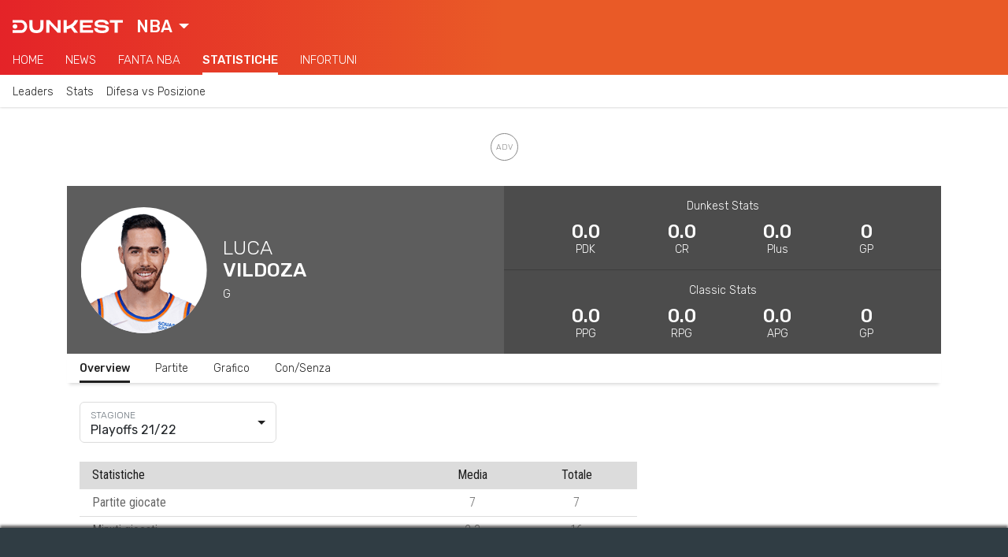

--- FILE ---
content_type: text/html; charset=UTF-8
request_url: https://www.dunkest.com/it/giocatore/907/luca-vildoza
body_size: 81766
content:

<!doctype html>
<html lang="it">
<head>
    <!-- Meta tags -->
    <meta charset="utf-8">
    <meta name="viewport" content="width=device-width, initial-scale=1, shrink-to-fit=no">

    <title>Luca Vildoza Stats | Dunkest</title><meta name="description" content="Luca Vildoza stats, profilo e notizie. Tutte le statistiche NBA su punti, rimbalzi e assist e stato infortunio."><!-- Multilingual Meta Tags --><link rel="alternate" hreflang="it" href="https://www.dunkest.com/it/giocatore/907/luca-vildoza" /><link rel="alternate" hreflang="en" href="https://www.dunkest.com/en/player/907/luca-vildoza" /><!-- Meta Tag Canonical --><link rel="canonical" href="https://www.dunkest.com/it/giocatore/907/luca-vildoza" /><!-- OG Meta Tags --><meta property="og:title" content="Luca Vildoza Stats" /><meta property="og:description" content="Luca Vildoza stats, profilo e notizie. Tutte le statistiche NBA su punti, rimbalzi e assist e stato infortunio." /><meta property="og:image" content="https://www.dunkest.com/img/players/nba/907.png" /><meta property="og:url" content="https://www.dunkest.com/it/giocatore/907/luca-vildoza" /><meta property="og:type" content="website" /><!-- Twitter Meta Tags --><meta name="twitter:card" content="summary_large_image" /><meta name="twitter:site" content="@dunkest" />
    <!-- Google Tag Manager -->
<script class="_iub_cs_activate" type="text/plain">(function(w,d,s,l,i){w[l]=w[l]||[];w[l].push({'gtm.start':
new Date().getTime(),event:'gtm.js'});var f=d.getElementsByTagName(s)[0],
j=d.createElement(s),dl=l!='dataLayer'?'&l='+l:'';j.async=true;j.src=
'https://www.googletagmanager.com/gtm.js?id='+i+dl;f.parentNode.insertBefore(j,f);
})(window,document,'script','dataLayer','GTM-WXGPHK4');</script>
<!-- End Google Tag Manager -->

    <!-- Favicon -->
<link rel="apple-touch-icon" sizes="180x180" href="https://www.dunkest.com/img/icons/favicon/apple-touch-icon.png">
<link rel="icon" type="image/png" sizes="32x32" href="https://www.dunkest.com/img/icons/favicon/favicon-32x32.png">
<link rel="icon" type="image/png" sizes="16x16" href="https://www.dunkest.com/img/icons/favicon/favicon-16x16.png">
<link rel="manifest" href="https://www.dunkest.com/img/icons/favicon/site.webmanifest">

    <!-- Preconnect -->
    <link rel="preconnect" href="https://fonts.gstatic.com">

    <!-- Bootstrap CSS -->
    <link rel="stylesheet" href="https://cdn.jsdelivr.net/npm/bootstrap@4.6.2/dist/css/bootstrap.min.css" integrity="sha384-xOolHFLEh07PJGoPkLv1IbcEPTNtaed2xpHsD9ESMhqIYd0nLMwNLD69Npy4HI+N" crossorigin="anonymous">

    <!-- Google fonts -->
    <link href="https://fonts.googleapis.com/css2?family=Rubik:wght@300;400;500&display=swap" rel="stylesheet">
    <link href="https://fonts.googleapis.com/css2?family=Roboto+Condensed:wght@300;400;700&display=swap" rel="stylesheet">

    <!-- Bootstrap Select css -->
    <link rel="stylesheet" href="https://cdnjs.cloudflare.com/ajax/libs/bootstrap-select/1.13.17/css/bootstrap-select.min.css" integrity="sha256-VMPhaMmJn7coDSbzwqB0jflvb+CDnoAlfStC5RogOQo=" crossorigin="anonymous" />

    <!-- DateRangePicker CSS -->
    <link rel="stylesheet" type="text/css" href="https://cdn.jsdelivr.net/npm/daterangepicker/daterangepicker.css" />

    <!-- noUiSlider CSS -->
    <link rel="stylesheet" type="text/css" href="https://www.dunkest.com/css/nouislider.min.css">

    <!-- PaginationJs CSS -->
    <link rel="stylesheet" type="text/css" href="https://www.dunkest.com/css/paginationjs.min.css">

    <!-- Autocomplete CSS -->
    <!-- <link rel="stylesheet" href="https://cdn.jsdelivr.net/npm/@tarekraafat/autocomplete.js@8.3.2/dist/css/autoComplete.min.css"> -->

    <!-- Main external css -->
    <link rel="stylesheet" href="https://www.dunkest.com/css/main.css">

    <!-- Main internal css -->
<style>
    
        .news-feed__article-caption-sticky-label--nba {
            background-color: var(--primary);
        }
        .news-feed__article-caption-sticky-label--lba {
            background-color: var(--primary);
        }
        .news-feed__article-caption-sticky-label--euroleague {
            background-color: var(--primary);
        }

    
        @media only screen and (max-width: 992px) {
        /* Hide scrollbar */
        :root {
            -ms-overflow-style: none;  /* IE and Edge */
            scrollbar-width: none;  /* Firefox */
        }
        ::-webkit-scrollbar {
            display: none;
        }
    }

    /* Large devices (desktops, 992px and up) */
    @media only screen and (min-width: 992px) {
        :root {
            --font-size-h1: 40px;
            --font-size-h2: 28px;
            --font-size-h3: 24px;
            --font-size-article: 18px;
        }

        /* Footer */
        .footer__logo-fantaking {
            width: 150px;
        }

        /* News feed */
        .news-feed__article {
            padding-top: var(--padding-normal);
            padding-bottom: calc(1.2 * var(--padding-normal));
        }
        .news-feed__article-excerpt {
            display: block;
        }
        .news-feed__article-caption {
            font-size: var(--font-size-caption);
        }
        .news-feed__article-media-img {
            width: 250px;
            height: 150px;
        }
        .news-feed__article-title {
            margin-bottom: 0.5rem;
        }
        .news-feed__article-caption-sticky-label {
            display: none;
        }
        .news-feed__article-caption-sticky-category {
            display: inline;
        }

        /* Sidebar */
        .sidebar {
            display: block;
        }

        /* Navbar */
        .navbar__feed {
            overflow-x: hidden;
        }
        .navbar__category {
            overflow-x: hidden;
        }
    }
</style>

    <!-- Chart CSS --><link rel="stylesheet" href="https://cdnjs.cloudflare.com/ajax/libs/Chart.js/2.9.4/Chart.min.css"><!-- Player CSS --><link rel="stylesheet" href="https://www.dunkest.com/css/app/player/index.css">
    
    <!-- Google AdSense -->
    <script async src="https://pagead2.googlesyndication.com/pagead/js/adsbygoogle.js?client=ca-pub-6928759504783120" crossorigin="anonymous"></script>

            <!-- ADK tags -->
        <link rel='modulepreload' href='https://cdn.adkaora.space/dunkest/prod/adk-init.js'/>
<script type='module' defer src='https://cdn.adkaora.space/dunkest/prod/adk-init.js'></script>
    </head>
<body>

<!-- AdBlock Detector Modal -->
<div class="modal ad-block-detector" tabindex="-1" data-backdrop="static" data-keyboard="false">
    <div class="modal-dialog">
        <div class="modal-content">
            <div class="modal-header modal-footer">
                <h5 class="modal-title">Sostieni i Nostri Contenuti Gratuiti</h5>
            </div>

            <div class="modal-body">
                <p>Utilizziamo le pubblicità per mantenere i nostri contenuti gratuiti. Disabilita il tuo AdBlock per continuare nella lettura e supportare il nostro lavoro. Grazie mille!</p>
            </div>

            <div class="modal-footer">
                <button type="button" class="btn button button--primary" onclick="location.reload()">
                    Ok, ho disabilitato AdBlock                </button>
                <a class="btn btn-link link" href="mailto:info@dunkest.com" role="button">
                    Hai problemi? Contattaci                </a>
            </div>
        </div>
    </div>
</div>
<!-- Copyright © Fantaking Interactive Srl -->
<!-- Google Tag Manager (noscript) -->
<noscript class="_iub_cs_activate" type="text/plain"><iframe src="https://www.googletagmanager.com/ns.html?id=GTM-WXGPHK4"
height="0" width="0" style="display:none;visibility:hidden"></iframe></noscript>
<!-- End Google Tag Manager (noscript) -->

<!-- friendly name: adk_interstitial-->
<div class="adk-slot">
    <div id="adk_interstitial0"></div>
    <div id="adk_interstitial"></div>
</div>



<!-- ADK Video -->
<div class="adk-slot push">
      <div id="av-pushdown-wrapper"></div>
      <div id="adk_init_pushdown" style="display: none"></div>
</div>



<!-- Navbar -->
<nav class="navbar ">
        <div class="navbar__header">
        <div class="navbar__brand">
            <a href="https://www.dunkest.com/it">
                <img class="navbar__brand-logo" src="https://www.dunkest.com/img/logos/brand-light.svg" alt="Dunkest">
            </a>
        </div>

                <div class="navbar__league">
            <select id="jsNavbarLeagueSelect" class="selectpicker js-navbar__league-select" data-style="navbar__league-select" data-width="fit">
                <option value="nba" selected>NBA</option>
                <option value="lba" >LBA</option>
                <option value="euroleague" >Eurolega</option>
                <option value="eurocup" >Eurocup</option>
            </select>
        </div>
        
                <div class="navbar__search d-none">
            <svg class="bi bi-search navbar__search-icon" width="1em" height="1em" viewBox="0 0 16 16" fill="currentColor" xmlns="http://www.w3.org/2000/svg">
                <path fill-rule="evenodd" d="M10.442 10.442a1 1 0 011.415 0l3.85 3.85a1 1 0 01-1.414 1.415l-3.85-3.85a1 1 0 010-1.415z" clip-rule="evenodd"/>
                <path fill-rule="evenodd" d="M6.5 12a5.5 5.5 0 100-11 5.5 5.5 0 000 11zM13 6.5a6.5 6.5 0 11-13 0 6.5 6.5 0 0113 0z" clip-rule="evenodd"/>
            </svg>
        </div>
            </div>
    
        <div class="navbar__feed">
        
                        <div class="navbar__feed-item-container">
            <div class="navbar__feed-item ">
                <a class="navbar__feed-item-link"  href="https://www.dunkest.com/it/nba">Home</a>
            </div>
        </div>
                <div class="navbar__feed-item-container">
            <div class="navbar__feed-item ">
                <a class="navbar__feed-item-link"  href="https://www.dunkest.com/it/nba/notizie">News</a>
            </div>
        </div>
                <div class="navbar__feed-item-container">
            <div class="navbar__feed-item ">
                <a class="navbar__feed-item-link" target="_blank" rel="noreferrer noopener" href="https://fantasy.dunkest.com">Fanta NBA</a>
            </div>
        </div>
                <div class="navbar__feed-item-container">
            <div class="navbar__feed-item navbar__feed-item--active">
                <a class="navbar__feed-item-link"  href="https://www.dunkest.com/it/nba/statistiche">Statistiche</a>
            </div>
        </div>
                <div class="navbar__feed-item-container">
            <div class="navbar__feed-item ">
                <a class="navbar__feed-item-link"  href="https://www.dunkest.com/it/nba/infortuni">Infortuni</a>
            </div>
        </div>
                
            </div>
    
        <div class="navbar__category">
                <div class="navbar__category-item-container">
            <div class="navbar__category-item ">

                
                                            <a class="navbar__category-item-link" href="https://www.dunkest.com/it/nba/statistiche">Leaders</a>
                    
                            </div>
        </div>
                <div class="navbar__category-item-container">
            <div class="navbar__category-item ">

                
                                            <a class="navbar__category-item-link" href="https://www.dunkest.com/it/nba/statistiche/giocatori/tabellone">Stats</a>
                    
                            </div>
        </div>
                <div class="navbar__category-item-container">
            <div class="navbar__category-item ">

                
                                            <a class="navbar__category-item-link" href="https://www.dunkest.com/it/nba/statistiche/squadre/difesa-vs-posizione">Difesa vs Posizione</a>
                    
                            </div>
        </div>
            </div>
    </nav>

    <!-- friendly name: adk_header-->
    <div id="strip_adk_header" class="adk__wrapper adk__wrapper--header">
        <div id="adk_header"></div>
    </div>



<!-- Main container -->
<main class="container-xl main-container">
	<!-- Player's details -->
	<div class="row no-gutters">
		<!-- Player's info -->
		<div class="col-12 col-md-6">
			<div
				class="player-info mx-boot-neg mx-md-0"
				style="background-color: #5d5d5d;">
				<div
					class="player-info__propic"
					style="background-image: url(https://www.dunkest.com/img/players/nba/907.png);">
				</div>
				<div class="player-info__text-container">
					<span class="player-info__firstname">
						Luca					</span>
					<span class="player-info__lastname">
						Vildoza					</span>
					<span class="player-info__team">
						G					</span>
				</div>
			</div>
		</div>

		<!-- Player's stats -->
		<div class="col-12 col-md-6">
			<div
				class="player-stats mx-boot-neg mx-md-0"
				style="background-color: #5d5d5d;">
				<div class="player-stats__container">
					<span class="player-stats__group">Dunkest Stats</span>
					<div class="player-stats__values-container">
						<div class="player-stats__values-wrapper">
							<span class="player-stats__value">0.0</span>
							<span class="player-stats__name">PDK</span>
						</div>
						<div class="player-stats__values-wrapper">
							<span class="player-stats__value">0.0</span>
							<span class="player-stats__name">CR</span>
						</div>
						<div class="player-stats__values-wrapper d-none d-md-flex">
							<span class="player-stats__value">0.0</span>
							<span class="player-stats__name">Plus</span>
						</div>
						<div class="player-stats__values-wrapper d-none d-md-flex">
							<span class="player-stats__value">0</span>
							<span class="player-stats__name">GP</span>
						</div>
					</div>
				</div>
				<div class="player-stats__container player-stats__container--border">
					<span class="player-stats__group">Classic Stats</span>
					<div class="player-stats__values-container">
						<div class="player-stats__values-wrapper">
							<span class="player-stats__value">0.0</span>
							<span class="player-stats__name">PPG</span>
						</div>
						<div class="player-stats__values-wrapper">
							<span class="player-stats__value">0.0</span>
							<span class="player-stats__name">RPG</span>
						</div>
						<div class="player-stats__values-wrapper">
							<span class="player-stats__value">0.0</span>
							<span class="player-stats__name">APG</span>
						</div>
						<div class="player-stats__values-wrapper d-none d-md-flex">
							<span class="player-stats__value">0</span>
							<span class="player-stats__name">GP</span>
						</div>
					</div>
				</div>
			</div>
		</div>
	</div>

	<!-- Inner navbar -->
	<div class="row no-gutters mx-boot-neg mx-md-0">
		<div class="col-12">
			<ul class="nav inner-nav">
				<li class="nav-item inner-nav__item">
					<span
						class="nav-link inner-nav__link inner-nav__link--active"
						data-tab-id="stats">
						Overview					</span>
				</li>
				<li class="nav-item inner-nav__item">
					<span
						class="nav-link inner-nav__link"
						data-tab-id="games">
						Partite					</span>
				</li>
				<li class="nav-item inner-nav__item">
					<span
						class="nav-link inner-nav__link"
						data-tab-id="graph">
						Grafico					</span>
				</li>
				<li class="nav-item inner-nav__item">
					<span
						class="nav-link inner-nav__link"
						data-tab-id="wo">
						Con/Senza					</span>
				</li>
			</ul>
		</div>
	</div>

	<!-- Stats tab -->
	<div class="row no-gutters">
		<!-- Seasonal stats -->
		<div class="col-12 col-lg-8 px-0 px-md-3 py-4 tab tab--hidden" data-tab-id="stats">
			<!-- Season filter -->
			<div class="filter filter--season">
				<select
					id="seasonSelect"
					class="selectpicker"
					data-width="100%"
					data-size="5"
					data-dropup-auto="false"
					data-show-tick="true"
					data-style="it-season"
				>
															<option value="8" title="Playoffs 21/22">
						Playoffs 21/22					</option>
															<option value="7" title="Regular Season 21/22">
						Regular Season 21/22					</option>
															<option value="6" title="Playoffs 20/21">
						Playoffs 20/21					</option>
															<option value="5" title="Regular Season 20/21">
						Regular Season 20/21					</option>
									</select>
			</div>

			<!-- Season table -->
			<div id="seasonalStatsTab" class="mx-boot-neg mx-md-0 mt-4">
				<table id="seasonalStatsTable" class="table dk-table">
					<thead>
						<tr>
							<th scope="col" class="text-left">Statistiche</th>
							<th scope="col">Media</th>
							<th scope="col">Totale</th>
						</tr>
					</thead>
					<tbody></tbody>
				</table>
			</div>

			<!-- Loading spinner -->
			<div
				id="seasonalStatsLoadingSpinner"
				class="col-12 px-0 px-md-3 py-4 loading-spinner loading-spinner--seasonal-stats d-none">
				<div class="spinner-grow" role="status">
					<span class="sr-only">Loading...</span>
				</div>
			</div>
		</div>

		<!-- Games -->
		<div class="col-12 px-0 px-md-3 py-4 tab tab--hidden" data-tab-id="games">
			<!-- Matchup filter -->
			<div class="filter filter--matchup mb-4">
				<select
					id="matchupSelect"
					class="selectpicker"
					data-width="100%"
					data-size="5"
					data-dropup-auto="false"
					data-show-tick="true"
					data-style="it-matchup"
					multiple
					data-max-options="1"
					data-none-selected-text="Nessuna squadra"
				></select>
			</div>

			
			<!-- Only dunkest games -->
			<div class="align-items-center mt-2 d-flex">
				<input type="checkbox" id="onlyDunkestGamesCheckbox" class="checkbox">
				<label class="label label--checkbox" for="onlyDunkestGamesCheckbox">Solo partite valevoli per Dunkest</label>
			</div>

			<!-- Games table -->
			<div id="gamesTab" class="mx-boot-neg mx-md-0 mt-4 overflow-x--scroll">
				<table id="gamesTable" class="table dk-table dk-table--responsive dk-table--responsive-two-cols">
					<thead>
						<tr>
							<th scope="col" class="text-left">Data</th>
							<th scope="col">vs</th>
							<th scope="col">PDK</th>
							<th scope="col">MIN</th>
							<th scope="col">ST</th>
							<th scope="col">PTS</th>
							<th scope="col">REB</th>
							<th scope="col">AST</th>
							<th scope="col">STL</th>
							<th scope="col">BLK</th>
							<th scope="col">BA</th>
							<th scope="col">FGM</th>
							<th scope="col">FGA</th>
							<th scope="col">FG%</th>
							<th scope="col">3PM</th>
							<th scope="col">3PA</th>
							<th scope="col">3P%</th>
							<th scope="col">FTM</th>
							<th scope="col">FTA</th>
							<th scope="col">FT%</th>
							<th scope="col">OREB</th>
							<th scope="col">DREB</th>
							<th scope="col">TOV</th>
							<th scope="col">PF</th>
							<th scope="col">FD</th>
							<th scope="col">+/-</th>
						</tr>
					</thead>
					<tbody></tbody>
				</table>
			</div>

			<!-- Loading spinner -->
			<div
				id="gamesLoadingSpinner"
				class="col-12 px-0 px-md-3 py-4 loading-spinner loading-spinner--seasonal-stats d-none">
				<div class="spinner-grow" role="status">
					<span class="sr-only">Loading...</span>
				</div>
			</div>
		</div>

		<!-- Graph -->
		<div class="col-12 col-lg-8 px-0 px-md-3 py-4 tab tab--hidden" data-tab-id="graph">
			<!-- PDK chart -->
			<canvas id="pdkChart"></canvas>
		</div>

		<!-- With/Without -->
		<div class="col-12 px-0 px-md-3 py-4 tab tab--hidden" data-tab-id="wo">
			<p>Con lo strumento "Con e Senza" puoi conoscere le statistiche medie realizzate da un giocatore con la presenza o meno in campo di un suo compagno di squadra.</p>

			<!-- <div class="autoComplete_wrapper autocomplete autocomplete--wo mb-4">
				<input
					id="teammate"
					type="text"
					placeholder=""
					class="form-control"
					autocomplete="off">
			</div> -->

			<!-- Teammate select -->
			<div class="filter filter--teammate my-4">
				<select
					id="teammateSelect"
					class="selectpicker"
					data-width="100%"
					data-size="5"
					data-dropup-auto="false"
					data-show-tick="true"
					data-style="it-teammate"
					multiple
					data-max-options="1"
					data-none-selected-text="Nessun giocatore"
				></select>
			</div>

			<!-- Overview -->
			<h3 class="wo-tab d-none">Confronto stats medie</h3>
			<div class="mx-boot-neg mx-md-0 mb-4 overflow-x--scroll wo-tab d-none">
				<table id="woOverviewTable" class="table dk-table dk-table--responsive">
					<thead>
						<tr>
							<th scope="col" class="text-left"></th>
							<th scope="col">GP</th>
							<th scope="col">PDK</th>
							<th scope="col">MIN</th>
							<th scope="col">ST</th>
							<th scope="col">PTS</th>
							<th scope="col">REB</th>
							<th scope="col">AST</th>
							<th scope="col">STL</th>
							<th scope="col">BLK</th>
							<th scope="col">BLKA</th>
							<th scope="col">FGM</th>
							<th scope="col">FGA</th>
							<th scope="col">FG%</th>
							<th scope="col">3PM</th>
							<th scope="col">3PA</th>
							<th scope="col">3P%</th>
							<th scope="col">FTM</th>
							<th scope="col">FTA</th>
							<th scope="col">FT%</th>
							<th scope="col">OREB</th>
							<th scope="col">DREB</th>
							<th scope="col">TOV</th>
							<th scope="col">PF</th>
							<th scope="col">FD</th>
							<th scope="col">+/-</th>
						</tr>
					</thead>
					<tbody></tbody>
				</table>
			</div>

			<!-- Details (without teammate) -->
			<h3 class="wo-tab d-none">Partite senza compagno</h3>
			<div class="mx-boot-neg mx-md-0 overflow-x--scroll wo-tab d-none">
				<table id="woDetailsTable" class="table dk-table dk-table--responsive dk-table--responsive-two-cols">
					<thead>
						<tr>
						<th scope="col" class="text-left">Data</th>
							<th scope="col">vs</th>
							<th scope="col">PDK</th>
							<th scope="col">MIN</th>
							<th scope="col">ST</th>
							<th scope="col">PTS</th>
							<th scope="col">REB</th>
							<th scope="col">AST</th>
							<th scope="col">STL</th>
							<th scope="col">BLK</th>
							<th scope="col">BA</th>
							<th scope="col">FGM</th>
							<th scope="col">FGA</th>
							<th scope="col">FG%</th>
							<th scope="col">3PM</th>
							<th scope="col">3PA</th>
							<th scope="col">3P%</th>
							<th scope="col">FTM</th>
							<th scope="col">FTA</th>
							<th scope="col">FT%</th>
							<th scope="col">OREB</th>
							<th scope="col">DREB</th>
							<th scope="col">TOV</th>
							<th scope="col">PF</th>
							<th scope="col">FD</th>
							<th scope="col">+/-</th>
						</tr>
					</thead>
					<tbody></tbody>
				</table>
			</div>

			<!-- Details (with teammate) -->
			<h3 class="wo-tab d-none mt-4">Partite con compagno</h3>
			<div class="mx-boot-neg mx-md-0 overflow-x--scroll wo-tab d-none">
				<table id="woDetailsTableWith" class="table dk-table dk-table--responsive dk-table--responsive-two-cols">
					<thead>
						<tr>
						<th scope="col" class="text-left">Data</th>
							<th scope="col">vs</th>
							<th scope="col">PDK</th>
							<th scope="col">MIN</th>
							<th scope="col">ST</th>
							<th scope="col">PTS</th>
							<th scope="col">REB</th>
							<th scope="col">AST</th>
							<th scope="col">STL</th>
							<th scope="col">BLK</th>
							<th scope="col">BA</th>
							<th scope="col">FGM</th>
							<th scope="col">FGA</th>
							<th scope="col">FG%</th>
							<th scope="col">3PM</th>
							<th scope="col">3PA</th>
							<th scope="col">3P%</th>
							<th scope="col">FTM</th>
							<th scope="col">FTA</th>
							<th scope="col">FT%</th>
							<th scope="col">OREB</th>
							<th scope="col">DREB</th>
							<th scope="col">TOV</th>
							<th scope="col">PF</th>
							<th scope="col">FD</th>
							<th scope="col">+/-</th>
						</tr>
					</thead>
					<tbody></tbody>
				</table>
			</div>

			<!-- Loading spinner -->
			<div
				id="woLoadingSpinner"
				class="col-12 px-0 px-md-3 py-4 loading-spinner loading-spinner--seasonal-stats d-none">
				<div class="spinner-grow" role="status">
					<span class="sr-only">Loading...</span>
				</div>
			</div>

			<!-- Add teammate placeholder -->
			<div id="addTeammatePlaceholder" class="d-flex justify-content-center align-items-center flex-column">
				<img
					class="teammate-placeholder__img"
					src="https://www.dunkest.com/img/icons/add-player-icon.svg"
					alt="Add player icon"
					width="100"
					height="100">
				<p class="teammate-placeholder__text mt-2">
					Seleziona il compagno di squadra per visualizzare le stats "Con e Senza"				</p>
			</div>
		</div>

		<!-- Sidebar -->
		<div id="sidebar" class="col-4 px-3 py-4 sidebar">
			<div>
				
    <!-- friendly name: adk_spalla-top -->
    <div class="adk-slot adk__wrapper adk__wrapper--spalla">
        <div id="adk_spalla-top" class="adk__spalla"></div>
    </div>

			</div>
		</div>
	</div>
</main>


<!-- Footer -->
<footer class="footer container-fluid">
    <!--
    <div class="footer__top-container row no-gutters">
        <div class="footer__col col-6 col-md-4 col-lg">
            <h4 class="footer__heading">Seguici su</h4>
            <img class="footer__social-icon" src="https://www.dunkest.com/img/logos/facebook-light.svg" alt="facebook-logo" width="16">
            <img class="footer__social-icon" src="https://www.dunkest.com/img/logos/instagram-light.svg" alt="facebook-logo" width="16">
        </div>

        <div class="footer__col col-6 col-md-4 col-lg">
            <h4 class="footer__heading">Lingua</h4>
            <span>Italiano</span>
        </div>

        <div class="footer__col col-6 col-md-4 col-lg">
            <h4 class="footer__heading">NBA</h4>
            <ul class="footer__list">
                                <li>Dunkest Fanta NBA</li>
                                <li>Notizie NBA</li>
                                <li>Statistiche NBA</li>
                                <li>Lineups NBA</li>
                                <li>Risultati Partite NBA</li>
                                <li>Infortuni NBA</li>
                                <li>Classifica NBA</li>
                                <li>Lista Giocatori NBA</li>
                                <li>Lista Squadre NBA</li>
                            </ul>
        </div>

        <div class="footer__col col-6 col-md-4 col-lg">
            <h4 class="footer__heading">Lega Basket Serie A</h4>
            <ul class="footer__list">
                                <li>Dunkest Fanta LBA</li>
                                <li>Notizie LBA</li>
                                <li>Statistiche LBA</li>
                                <li>Lineups LBA</li>
                                <li>Classifica LBA</li>
                                <li>Lista Giocatori LBA</li>
                                <li>Lista Squadre LBA</li>
                            </ul>
        </div>

        <div class="footer__col col-6 col-md-4 col-lg">
            <h4 class="footer__heading">Eurolega</h4>
            <ul class="footer__list">
                                <li>Dunkest Fanta Eurolega</li>
                                <li>Notizie Eurolega</li>
                                <li>Statistiche Eurolega</li>
                                <li>Lineups Eurolega</li>
                                <li>Classifica Eurolega</li>
                                <li>Lista Giocatori Eurolega</li>
                                <li>Lista Squadre Eurolega</li>
                            </ul>
        </div>

        <div class="footer__col col-6 col-md-4 col-lg">
            <h4 class="footer__heading">Kickest</h4>
            <ul class="footer__list">
                                <li>Fantacalcio Serie A</li>
                                <li>Fantacalcio Premier League</li>
                                <li>Fantacalcio Champions League</li>
                                <li>The Korner</li>
                            </ul>
        </div>
    </div>
    -->

    <div class="footer__bottom-container row no-gutters">
        <div class="footer__col col-6 col-md">
            <a href="https://www.fantaking.it" target="_blank" rel="noreferrer noopener">
                <img class="footer__logo-fantaking" src="https://www.dunkest.com/img/logos/fantaking-light.svg" width="100">
            </a>
            <div class="footer__rss">
                <a class="footer__rss-link" href="https://www.dunkest.com/it/rss">
                    <img class="footer__rss-icon" src="https://www.dunkest.com/img/icons/rss-icon.svg" alt="RSS icon" width="20" height="20">Feed RSS                </a>
            </div>
            <div class="mt-3">
                <span>Dunkest usa immagini fornite da: </span>
                <a href="https://www.imago-images.de/" class="footer__list-item--underline footer__link">Imago Images</a>
            </div>
        </div>

        <div class="footer__col col-6 col-md">
            <h4 class="footer__heading">Copyright 2018-23</h4>
            <ul class="footer__list">
                                <li class="footer__list-item--underline">Fantaking Interactive Srl</li>
                                <li class="">Via San Zeno 145, 25124 (BS)</li>
                                <li class="">P.Iva 03549330987</li>
                            </ul>
        </div>

        <div class="footer__col col-6 col-md">
            <h4 class="footer__heading">Contatti</h4>
            <ul class="footer__list">
                                <li class="footer__list-item--underline">
                    <a class="footer__link" href="https://www.dunkest.com/it/contatti"  >Contatti</a>                </li>
                                <li class="footer__list-item--underline">
                    <a class="footer__link" href="https://www.dunkest.com/it/chi-siamo"  >Chi Siamo</a>                </li>
                                <li class="footer__list-item--underline">
                    <a class="footer__link" href="https://www.dunkest.com/it/collabora"  >Collabora</a>                </li>
                                <li class="footer__list-item--underline">
                    <a class="footer__link" href="https://adkaora.com/" target="_blank" rel="noreferrer noopener nofollow">Pubblicità: Adkaora</a>                </li>
                            </ul>
        </div>

        <div class="footer__col col-6 col-md">
            <h4 class="footer__heading">Privacy</h4>
            <ul class="footer__list">
                                <li class="footer__list-item--underline">
                    <a class="iubenda-advertising-preferences-link footer__link" href="#"  >Impostazioni Cookie</a>                </li>
                                <li class="footer__list-item--underline">
                    <a class="footer__link" href="https://www.iubenda.com/privacy-policy/45616427/cookie-policy" target="_blank" rel="noreferrer noopener">Cookie Policy</a>                </li>
                                <li class="footer__list-item--underline">
                    <a class="footer__link" href="https://www.iubenda.com/privacy-policy/45616427/full-legal" target="_blank" rel="noreferrer noopener">Privacy</a>                </li>
                                <li class="footer__list-item--underline">
                    <a class="footer__link" href="https://www.dunkest.com/it/termini-e-condizioni" target="_blank" rel="noreferrer noopener">Termini e Condizioni</a>                </li>
                            </ul>
        </div>

        <div class="footer__col col-6 col-md">
            <h4 class="footer__heading">Elenco Giocatori</h4>
            <ul class="footer__list">
                                <li class="footer__list-item--underline">
                    <a class="footer__link" href="https://www.dunkest.com/it/nba/giocatori"  >Giocatori NBA</a>                </li>
                                <li class="footer__list-item--underline">
                    <a class="footer__link" href="https://www.dunkest.com/it/eurolega/giocatori"  >Giocatori Eurolega</a>                </li>
                                <li class="footer__list-item--underline">
                    <a class="footer__link" href="https://www.dunkest.com/it/eurocup/giocatori"  >Giocatori Eurocup</a>                </li>
                            </ul>
        </div>
    </div>
</footer>
    <!-- jQuery -->
    <script src="https://code.jquery.com/jquery-3.5.1.min.js" integrity="sha256-9/aliU8dGd2tb6OSsuzixeV4y/faTqgFtohetphbbj0=" crossorigin="anonymous"></script>

    <!-- Popper.js -->
    <script src="https://cdn.jsdelivr.net/npm/popper.js@1.16.1/dist/umd/popper.min.js" integrity="sha384-9/reFTGAW83EW2RDu2S0VKaIzap3H66lZH81PoYlFhbGU+6BZp6G7niu735Sk7lN" crossorigin="anonymous"></script>

    <!-- Bootstrap JS -->
    <script src="https://cdn.jsdelivr.net/npm/bootstrap@4.6.2/dist/js/bootstrap.min.js" integrity="sha384-+sLIOodYLS7CIrQpBjl+C7nPvqq+FbNUBDunl/OZv93DB7Ln/533i8e/mZXLi/P+" crossorigin="anonymous"></script>

    <!-- Moment JS -->
    <script src="https://cdnjs.cloudflare.com/ajax/libs/moment.js/2.27.0/moment.min.js" integrity="sha512-rmZcZsyhe0/MAjquhTgiUcb4d9knaFc7b5xAfju483gbEXTkeJRUMIPk6s3ySZMYUHEcjKbjLjyddGWMrNEvZg==" crossorigin="anonymous"></script>
    <script src="https://cdnjs.cloudflare.com/ajax/libs/moment.js/2.27.0/locale/it.min.js" integrity="sha512-1jXfYnMhjj2dL+ng4SqSza+YDv9QMExgUpp9OzubnIbsj+ryCzxvoqK65vIOHszMtuvIpf2Hu5ravK3lRbawEA==" crossorigin="anonymous"></script>

    <!-- Bootstrap Select JS -->
    <script src="https://cdnjs.cloudflare.com/ajax/libs/bootstrap-select/1.13.17/js/bootstrap-select.min.js" integrity="sha256-QOE02Glo1C1gHzP96JOaxyIMt4XSFv/exZaYLY4dwO0=" crossorigin="anonymous"></script>
    <script src="https://cdnjs.cloudflare.com/ajax/libs/bootstrap-select/1.13.17/js/i18n/defaults-it_IT.min.js" integrity="sha256-JoV/8KtcfOqzwomfEc4MvW1L8QB2qlNPnWG8JVhJiJ8=" crossorigin="anonymous"></script>

    <!-- DateRangePicker JS -->
    <script type="text/javascript" src="https://cdn.jsdelivr.net/npm/daterangepicker/daterangepicker.min.js"></script>

    <!--noUiSlider JS -->
    <script type="text/javascript" src="https://www.dunkest.com/js/nouislider.min.js"></script>

    <!-- Mapsort JS -->
    <script src="https://www.dunkest.com/js/mapsort.min.js"></script>

    <!-- Pagination JS -->
    <script src="https://www.dunkest.com/js/paginationjs.min.js"></script>

    <!-- Autocomplete JS -->
    <!-- <script src="https://cdn.jsdelivr.net/npm/@tarekraafat/autocomplete.js@8.3.2/dist/js/autoComplete.min.js"></script> -->

    <!-- External main JS -->
    <script src="https://www.dunkest.com/js/main.js"></script>

    
<!-- Helper functions -->
<script>

    function getCategoryName(categorySlug) {
        if (typeof categorySlug === 'string') {
            var parts = categorySlug.split('-');
            return parts[parts.length - 1].replace(/_/g, ' ').toUpperCase();
        } else {
            return '';
        }
    }

    function getUrlFromCategoryName(categoryName) {
        var parts = categoryName.split('-');
        var url = 'https://www.dunkest.com';

        parts.forEach(function(element) {
            url += '/' + element.replace(/_/g, '-');
        });

        return url;
    }

    function getPostUrlFromCategoryName(postId, postSlug, categoryName) {
        var parts = categoryName.split('-');
        var url = 'https://www.dunkest.com';

        parts.forEach(function(element) {
            url += '/' + element.replace(/_/g, '-');
        });

        return url + '/' + postId + '/' + postSlug;
    }

    function insertLeagueIntoGlobalCategory(league, category) {
        var result = {};
        var categoryName = category['name'];
        var categorySlug = category['slug'];

        var categoryNameSplit = categoryName.split('-');
        categoryNameSplit.splice(1, 0, league['name']);
        result['name'] = categoryNameSplit.join('-');

        var categorySlugSplit = categorySlug.split('-');
        categorySlugSplit.splice(1, 0, league['slug']);
        result['slug'] = categorySlugSplit.join('-');

        return result;
    }

    function getLeaguesSlugsRegex() {
        var regex = '';
        var leagues = [
           "nba", "lba", "euroleague", "eurocup"        ];

        // Generate regex
        leagues.forEach(function(elem) {
            if (regex !== '') {
                regex += '|';
            }
            regex += elem;
        });

        return regex;
    }

    function getLeaguesNamesRegex(lang) {
        var regex = '';
        var leagues = {
           "it": ["nba", "lba", "eurolega", "eurocup"],"en": ["nba", "lba", "euroleague", "eurocup"],        };

        // Check lang and set proper leagues
        if (!leagues.hasOwnProperty(lang)) {
            return '';
        } else {
            leagues = leagues[lang];
        }

        // Generate regex
        leagues.forEach(function(elem) {
            if (regex !== '') {
                regex += '|';
            }
            regex += elem;
        });

        return regex;
    }

    function getFeedPostThumbnailHtmlTag(media, options) {
            var mediaDetails = media['media_details'];
            var mediaSizes = mediaDetails['sizes'];

            var srcset = '';

            // Set srcset thumbnail size
            if (mediaSizes.hasOwnProperty('thumbnail')) {
                var mediaSize = mediaSizes['thumbnail'];
                srcset += srcset === '' ? '' : ', ';
                srcset += mediaSize['source_url'];
                srcset += ' ' + mediaSize['width'] + 'w';
            }

            // Set srcset medium size
            if (mediaSizes.hasOwnProperty('medium')) {
                var mediaSize = mediaSizes['medium'];
                srcset += srcset === '' ? '' : ', ';
                srcset += mediaSize['source_url'];
                srcset += ' ' + mediaSize['width'] + 'w';
            }

            // Set srcset medium_large size
            if (mediaSizes.hasOwnProperty('medium_large')) {
                var mediaSize = mediaSizes['medium_large'];
                srcset += srcset === '' ? '' : ', ';
                srcset += mediaSize['source_url'];
                srcset += ' ' + mediaSize['width'] + 'w';
            }

            // Set srcset full size
            srcset += srcset === '' ? '' : ', ';
            srcset += media['source_url'];
            srcset += ' ' + mediaDetails['width'] + 'w';

            // Create html tag
            var htmlTag = '<img';
            htmlTag += ' srcset="' + srcset + '"';
            htmlTag += ' sizes="' + options['sizes'] + '"';
            htmlTag += ' src="' + media['source_url'] + '"';
            htmlTag += ' alt="' + media['alt_text'] + '"';
            htmlTag += ' class="' + (options.hasOwnProperty('class') ? options['class'] : '') + '"';
            htmlTag += ' loading="lazy"';
            htmlTag += '>';

            return htmlTag;
        }

</script>

<!-- Navbar js -->
<script>
    $(document).ready(function() {
        $('#jsNavbarLeagueSelect').on('changed.bs.select', function(e, clickedIndex, isSelected, previousValue) {
            var urlMap = {
                "nba": 'https://www.dunkest.com/it/nba',
                "lba": 'https://www.dunkest.com/it/lba',
                "euroleague": 'https://www.dunkest.com/it/eurolega',
                "eurocup": 'https://www.dunkest.com/it/eurocup/statistiche'
            };

            var selectedLeague = $(this).val();
            window.location.href = urlMap[selectedLeague];
        });
    });
</script>

<!-- Download rules box -->
<script>
    $(document).ready(function () {
        $('#downloadRulesBoxSelect').on('changed.bs.select', function () {
            updateDownloadButtonHref($(this).val());
        });

        function updateDownloadButtonHref(lang) {
            $('#downloadRulesBtn').attr(
                'href',
                $('#downloadRulesBoxSelect option[value="' + lang + '"]').data('uri')
            );
        }

        updateDownloadButtonHref($('#downloadRulesBoxSelect').val());
    });
</script>

<!-- Handle Adk footer -->
<script>
    // When on mobile, change the adk footer's id
    $(document).ready(function () {
        let mobileBreakpoint = 991.98;
        let windowWith = $(window).width();

        if (windowWith <= mobileBreakpoint) {
            // $('#strip_adk').attr('id', 'strip_adk_mobile');
            // $('#adk_footer').attr('id', 'adk_footer_mobile');
        }
    });
</script>

    <!-- AD blocker detector -->
    <script>
        // setTimeout(function () {
        //     $.ajax({
        //         url: 'https://cdn.adkaora.space/dunkest/prod/adk-init.js',
        //         method: 'GET',
        //         error: function (xhr, status, error) {
        //             if (xhr.status === 0) {
        //                 $('body').addClass('ad-block-detected');
        //                 $('.ad-block-detector').modal('show');
        //             }
        //         }
        //     });
        // }, 500);
    </script>

    <!-- Chart JS --><script src="https://cdnjs.cloudflare.com/ajax/libs/Chart.js/2.9.4/Chart.min.js"></script>
    <!-- Player JS -->
<script>
    $(document).ready(function() {

        /***** Env *****/

        var text = {
            'seasonalStats': {'gp': 'Partite giocate','min_played': 'Minuti giocati','starter': 'Titolare','pdk': 'PDK (stagione NBA)','pts': 'Punti','reb': 'Rimbalzi','ast': 'Assist','stl': 'Palle rubate','blk': 'Stoppate','blka': 'Stoppate subite','fgm': 'Tiri dal campo segnati','fga': 'Tiri dal campo tentati','fgp': 'Percentuale tiri dal campo','tpm': 'Tiri da 3 segnati','tpa': 'Tiri da 3 tentati','tpp': 'Percentuale tiri da 3','ftm': 'Tiri liberi segnati','fta': 'Tiri liberi tentati','ftp': 'Percentuale tiri liberi','oreb': 'Rimbalzi offensivi','dreb': 'Rimbalzi difensivi','tov': 'Palle perse','pf': 'Falli personali','fouls_received': 'Falli subiti','plus_minus': 'Plus/Minus',},
            'wo': {
                'it': {
                    'with': 'Con',
                    'without': 'Senza'
                },
                'en': {
                    'with': 'With',
                    'without': 'Without'
                }
            }
        };
        var pageState = {
            'tabId': 'stats',
            'lang': 'it',
            'playerId': 907,
            'seasonId': 8,
            'playerName': "Luca Vildoza",
            'teamId': null,
            'isIframe': false,
            'noAdv': false        };
        var filters = {
            'games': {
                'opponentTeamId': null,
                'onlyValidForDunkest': false,
                'uncheckFromSelect': false
            },
            'wo': {
                'teammateId': null            }
        };
        var rawData = {
            'seasonalStats': {},
            'games': {},
            'matchupTeams': {},
            'teammates': {},
            'wo': {},
            'teamId': {}
        };
        var filteredData = {
            'games': {},
        };

        /***** Events *****/

        // Inner nav link click event
        $('.inner-nav__link').click(function() {
            var tabId = $(this).data('tab-id');
            switchTab(tabId);
        });

        // Change season event
        $('#seasonSelect').on('changed.bs.select', function() {
            setPageState('seasonId', $(this).val());
            pullSeasonalStats();
        });

        // Change opponent team event
        $('#matchupSelect').on('changed.bs.select', function () {
            // Update pageState
            var opponentTeamId = $(this).val();
            opponentTeamId = opponentTeamId.length === 0 ? null : parseInt(opponentTeamId[0]);
            setFilter('games', 'opponentTeamId', opponentTeamId);

            // Filter games
            var seasonId = getPageState('seasonId');
            setFilteredData('games', seasonId, filterGames(
                getRawData('games', seasonId),
                getFilters('games')
            ));

            // Uncheck next game opponent checkbox
            if (opponentTeamId !== parseInt($('#nextMatchupCheckbox').data('opponent-team-id'))) {
                setFilter('games', 'uncheckFromSelect', true);
                $('#nextMatchupCheckbox').prop('checked', false);
            }

            // Print games
            printGames(getFilteredData('games', seasonId));
        });

        // Toggle next game oppoent event
        $('#nextMatchupCheckbox').change(function() {
            if (this.checked) {
                $('#matchupSelect').selectpicker('val', parseInt(
                    $(this).data('opponent-team-id'))
                );
                setFilter('games', 'uncheckFromSelect', false);
            } else {
                if (!getFilter('games', 'uncheckFromSelect')) {
                    $('#matchupSelect').selectpicker('val', []);
                }
            }
        });

        // Toggle games only valid for Dunkest
        $('#onlyDunkestGamesCheckbox').change(function () {
            if (this.checked) {
                setFilter('games', 'onlyValidForDunkest', true);
            } else {
                setFilter('games', 'onlyValidForDunkest', false);
            }
            var seasonId = getPageState('seasonId');
            setFilteredData('games', seasonId, filterGames(
                getRawData('games', seasonId),
                getFilters('games')
            ));
            printGames(getFilteredData('games', seasonId));
        });

        // Change teammate
        $('#teammateSelect').on('changed.bs.select', function () {
            var playerId = getPageState('playerId');
            var seasonId = getPageState('seasonId');
            var teamId = getPageState('teamId');

            var teammateId = $(this).val();
            setFilter('wo', 'teammateId', teammateId);

            updateUrl();

            toggleWoTab('hide');
            if (teammateId.length === 0) {
                toggleTeammatePlaceholder('show');
                return;
            } else {
                teammateId = Number(teammateId['0']);
                toggleTeammatePlaceholder('hide');
                toggleWoLoadingSpinner('show');
            }

            getWoData(playerId, teammateId, teamId, seasonId)
            .then((data) => {
                setRawWOData(seasonId, teammateId, data);
                printWoSummary(data['summary']);
                printWoWithoutDetails(data['games']['without']);
                printWoWithDetails(data['games']['with']);
                toggleWoLoadingSpinner('hide');
                toggleWoTab('show');
            });
        });

        /***** Getters and Setters *****/

        function getText(key) {
            return text[key];
        }
        function getPageState(key) {
            return pageState[key];
        }
        function checkPageState(key) {
            return pageState.hasOwnProperty(key);
        }
        function getFilters(key) {
            return filters[key];
        }
        function getFilter(key, filterKey) {
            return filters[key][filterKey];
        }
        function getRawData(key, seasonId) {
            return rawData[key][seasonId];
        }
        function getRawWOData(seasonId, teammateId) {
            return rawData['wo'][seasonId][teammateId];
        }
        function getFilteredData(key, seasonId) {
            return filteredData[key][seasonId];
        }
        function setPageState(key, value) {
            pageState[key] = value;
        }
        function setFilters(key, values) {
            filters[key] = values;
        }
        function setFilter(key, filterKey, value) {
            filters[key][filterKey] = value;
        }
        function setRawData(key, seasonId, data) {
            rawData[key][seasonId] = data;
        }
        function setRawWOData(seasonId, teammateId, data) {
            if (!rawData['wo'].hasOwnProperty(seasonId)) {
                rawData['wo'][seasonId] = {};
            }
            rawData['wo'][seasonId][teammateId] = data;
        }
        function setFilteredData(key, seasonId, data) {
            filteredData[key][seasonId] = data;
        }
        function isRawDataCached(key, seasonId) {
            if (rawData[key].hasOwnProperty(seasonId)) {
                return true;
            }
            return false;
        }
        function isRawWODataCached(seasonId, teammateId) {
            if (rawData['wo'].hasOwnProperty(seasonId)) {
                if (rawData['wo'][seasonId].hasOwnProperty(teammateId)) {
                    return true;
                }
            }
            return false;
        }

        /***** Workflow *****/

        // Seasonal stats
        function pullSeasonalStats() {
            var playerId = getPageState('playerId');
            var seasonId = getPageState('seasonId');

            toggleSeasonalStatsLoadingSpinner('show');
            toggleSeasonalStatsTab('hide');
            getPlayerTeamIdBySeason(playerId, seasonId)
            .then(data => {
                setPageState('teamId', data);
                setRawData('teamId', seasonId, data);
                return getSeasonalStats(playerId, seasonId);
            })
            .then((data) => {
                setRawData('seasonalStats', getPageState('seasonId'), data);
                toggleSeasonalStatsLoadingSpinner('hide');
                printSeasonalStats(data, getText('seasonalStats'));
                toggleSeasonalStatsTab('show');
            });
        }
        function getSeasonalStats(playerId, seasonId) {
            if (isRawDataCached('seasonalStats', seasonId)) {
                return new Promise((resolve) => {
                    resolve(getRawData('seasonalStats', seasonId));
                });
            } else {
                return new Promise((resolve) => {
                    $.ajax({
                        'url': 'https://www.dunkest.com/api/player/seasonal-stats',
                        'data': {
                            'player_id': playerId,
                            'season_id': seasonId
                        },
                        'success': resolve,
                        'dataType': 'json'
                    });
                });
            }
        }
        function printSeasonalStats(data, text) {
            var formatter = new Intl.NumberFormat('en', {
                'minimumFractionDigits': 1,
                'maximumFractionDigits': 1,
            });
            var html = '';
            data.forEach(element => {
                // Prepare values
                var totValue = element['tot'];
                var avgValue = element['avg'];
                switch (element['key']) {
                    case 'gp':
                        avgValue = totValue;
                        break;
                    case 'fgp':
                    case 'ftp':
                    case 'tpp':
                        totValue = formatter.format(totValue) + '%';
                        avgValue = formatter.format(avgValue) + '%';
                        break;
                }

                html += '<tr>';
                html += '<td class="text-left text--regular">';
                html += text.hasOwnProperty(element['key']) ? text[element['key']] : element['key'];
                html += '</td>';
                html += '<td>' + avgValue + '</td>';
                html += '<td>' + totValue + '</td>';
                html += '</tr>';
            });
            $('#seasonalStatsTable tbody').html(html);
        }
        function toggleSeasonalStatsTab(action) {
            switch (action) {
                case 'show':
                    $('#seasonalStatsTab').removeClass('d-none');
                    break;
                default:
                    $('#seasonalStatsTab').addClass('d-none');
            }
        }
        function toggleSeasonalStatsLoadingSpinner(action) {
            switch (action) {
                case 'show':
                    $('#seasonalStatsLoadingSpinner').removeClass('d-none');
                    break;
                default:
                    $('#seasonalStatsLoadingSpinner').addClass('d-none');
            }
        }
        function getPlayerTeamIdBySeason(playerId, seasonId) {
            if (isRawDataCached('teamId', seasonId)) {
                return new Promise((resolve) => {
                    resolve(getRawData('teamId', seasonId));
                });
            } else {
                return new Promise((resolve) => {
                    $.ajax({
                        'url': 'https://www.dunkest.com/api/player/team-by-season',
                        'data': {
                            'playerId': playerId,
                            'seasonId': seasonId
                        },
                        'success': resolve,
                        'dataType': 'json'
                    });
                });
            }
        }

        // Games
        function pullGames() {
            var playerId = getPageState('playerId');
            var seasonId = getPageState('seasonId');
            toggleGamesLoadingSpinner('show');
            toggleGamesTab('hide');
            getMatchupTeams(seasonId)
            .then((matchupTeams) => {
                setRawData('matchupTeams', seasonId, matchupTeams);
                printMatchupTeams(matchupTeams);
            })
            .then(() => {
                return getGames(playerId, seasonId);
            })
            .then((data) => {
                setRawData('games', seasonId, data);
                setFilteredData('games', seasonId, filterGames(data, getFilters('games')));
                toggleGamesLoadingSpinner('hide');
                printGames(getFilteredData('games', seasonId));
                toggleGamesTab('show');
            });
        }
        function getMatchupTeams(seasonId) {
            if (isRawDataCached('matchupTeams', seasonId)) {
                return new Promise((resolve) => {
                    resolve(getRawData('matchupTeams', seasonId));
                });
            } else {
                return new Promise((resolve) => {
                    $.ajax({
                        'url': 'https://www.dunkest.com/api/player/matchup-teams',
                        'data': {
                            'season_id': seasonId
                        },
                        'success': resolve,
                        'dataType': 'json'
                    });
                });
            }
        }
        function getGames(playerId, seasonId) {
            if (isRawDataCached('games', seasonId)) {
                return new Promise((resolve) => {
                    resolve(getRawData('games', seasonId));
                });
            } else {
                return new Promise((resolve) => {
                    $.ajax({
                        'url': 'https://www.dunkest.com/api/player/games',
                        'data': {
                            'player_id': playerId,
                            'season_id': seasonId
                        },
                        'success': resolve,
                        'dataType': 'json'
                    });
                });
            }
        }
        function filterGames(data, filters) {
            var filteredData = [];
            data.forEach(element => {
                // Filter by opponentTeamId
                if (filters['opponentTeamId'] !== null && element['opponentTeamId'] != filters['opponentTeamId']) {
                    return;
                }

                // Filter by onlyValidForDunkest
                if (filters['onlyValidForDunkest'] === true && element['gameValidForDunkest'] === false) {
                    return;
                }

                filteredData.push(element);
            });
            return filteredData;
        }
        function printMatchupTeams(data) {
            var matchupSelect = $('#matchupSelect');
            matchupSelect.find('option').remove();

            var matchupTeamId = getFilter('games', 'opponentTeamId');

            data.forEach(team => {
                var html = '';
                html += '<option';
                html += ' value="' + team['id'] + '" title="' + team['name'] + '"';
                html += ' ' + (team['id'] == matchupTeamId ? 'selected' : '') + '>';
                html += team['name'];
                html += '</option>';
                matchupSelect.append(html);
            });

            matchupSelect.selectpicker('refresh');
        }
        function printGames(data) {
            var pdkFormatter = new Intl.NumberFormat('en', {
                'minimumFractionDigits': 2,
                'maximumFractionDigits': 2,
            });
            var percentageFormatter = new Intl.NumberFormat('en', {
                'minimumFractionDigits': 1,
                'maximumFractionDigits': 1,
            });
            var html = '';
            data.forEach(element => {
                html += '<tr>';
                html += '<td class="text-left text--regular">' + formatGameDate(element['gameDate']) + '</td>';
                html += '<td>' + formatGameOpponentTeam(element) + '</td>';
                html += '<td>' + pdkFormatter.format(element['pdk']) + '</td>';
                html += '<td>' + element['min'] + ':' + element['sec'] + '</td>';
                html += '<td>' + element['starter'] + '</td>';
                html += '<td>' + element['pts'] + '</td>';
                html += '<td>' + element['reb'] + '</td>';
                html += '<td>' + element['ast'] + '</td>';
                html += '<td>' + element['stl'] + '</td>';
                html += '<td>' + element['blk'] + '</td>';
                html += '<td>' + element['blka'] + '</td>';
                html += '<td>' + element['fgm'] + '</td>';
                html += '<td>' + element['fga'] + '</td>';
                html += '<td>' + percentageFormatter.format(element['fgp']) + '%' + '</td>';
                html += '<td>' + element['tpm'] + '</td>';
                html += '<td>' + element['tpa'] + '</td>';
                html += '<td>' + percentageFormatter.format(element['tpp']) + '%' + '</td>';
                html += '<td>' + element['ftm'] + '</td>';
                html += '<td>' + element['fta'] + '</td>';
                html += '<td>' + percentageFormatter.format(element['ftp']) + '%' + '</td>';
                html += '<td>' + element['oreb'] + '</td>';
                html += '<td>' + element['dreb'] + '</td>';
                html += '<td>' + element['tov'] + '</td>';
                html += '<td>' + element['pf'] + '</td>';
                html += '<td>' + element['foulsReceived'] + '</td>';
                html += '<td>' + element['plusMinus'] + '</td>';
                html += '</tr>';
            });
            $('#gamesTable tbody').html(html);
        }
        function formatGameDate(date) {
            return moment(date).locale(getPageState('lang')).format('DD/MM/YY');
        }
        function formatGameOpponentTeam(options) {
            var string = '';

            string += '<span class="' + (options['playerTeamWin'] ? 'text-success' : 'text-danger') + '">';
            string += options['opponentTeamPosition'] == 'home' ? '@' : 'vs';
            string += ' ' + options['opponentTeamCode'];
            string += '<span class="games-table__ot">' + (options['gameOt'] ? 'ot' : '') + '</span>';
            string += '</span>'

            return string;
        }
        function toggleGamesTab(action) {
            switch (action) {
                case 'show':
                    $('#gamesTab').removeClass('d-none');
                    break;
                default:
                    $('#gamesTab').addClass('d-none');
            }
        }
        function toggleGamesLoadingSpinner(action) {
            switch (action) {
                case 'show':
                    $('#gamesLoadingSpinner').removeClass('d-none');
                    break;
                default:
                    $('#gamesLoadingSpinner').addClass('d-none');
            }
        }

        // Graph
        function pullGraph() {
            var playerId = getPageState('playerId');
            var seasonId = getPageState('seasonId');
            getGames(playerId, seasonId)
            .then((data) => {
                setRawData('games', seasonId, data);
                printGraph(data);
            });
        }
        function printGraph(data) {
            var pdkChartLabels = getGraphLabels(data);
            var pdkChartData = getGraphPdks(data);
            if (checkPageState('graph')) {
                var graph = getPageState('graph');
                graph.data.labels= pdkChartLabels;
                graph.data.datasets[0].data = pdkChartData;
                graph.update();
            } else {
                setPageState('graph', new Chart(document.getElementById('pdkChart').getContext('2d'), {
                    type: 'line',
                    data: {
                        labels: pdkChartLabels,
                        datasets: [{
                            label: getPageState('playerName') + ' PDK',
                            data: pdkChartData,
                            backgroundColor: '#dcdcdc4d',
                            borderColor: '#afafaf',
                            radius: 3,
                            hitRadius: 10,
                            fill: true
                        }]
                    },
                    options: {
                        scales: {
                            xAxes: [{
                                gridLines: [{
                                    display: false
                                }],
                                display: false
                            }],
                            yAxes: [{
                                ticks: {
                                    max: 80,
                                    min: -10,
                                    stepSize: 10
                                }
                            }]
                        }
                    }
                }));
            }
        }
        function getGraphLabels(data) {
            var labels = [];
            for (let i = data.length - 1; i >= 0; i--) {
                const element = data[i];
                var label = '';
                label = moment(element['gameDate'], "YYYY-MM-DD").format("D MMMM YYYY");
                label += ' ' + (element['opponentTeamPosition'] == 'visitor' ? 'vs' : '@');
                label += ' ' + element['opponentTeamCode'];
                labels.push(label);
            }
            labels.push('');
            return labels;
        }
        function getGraphPdks(data) {
            var pdks = [];
            for (let i = data.length - 1; i >= 0; i--) {
                const element = data[i];
                pdks.push(element['pdk']);

            }
            return pdks;
        }

        // WO
        function pullWo(teammateId = null) {
            var playerId = getPageState('playerId');
            var teamId = getPageState('teamId');
            var seasonId = getPageState('seasonId');
            getPlayerTeamIdBySeason(playerId, seasonId)
            .then(data => {
                setPageState('teamId', data);
                setRawData('teamId', seasonId, data);
                return getTeammates(playerId, teamId, seasonId);
            })
            .then((data) => {
                setRawData('teammates', seasonId, data);
                printTeammates(data);
                setFilter('wo', 'teammateId', teammateId);
                $('#teammateSelect').selectpicker('val', getFilter('wo', 'teammateId'));
            });
        }
        function getTeammates(playerId, teamId, seasonId) {
            if (isRawDataCached('teammates', seasonId)) {
                return new Promise((resolve) => {
                    resolve(getRawData('teammates', seasonId));
                });
            } else {
                return new Promise((resolve) => {
                    $.ajax({
                        'url': 'https://www.dunkest.com/api/player/teammates',
                        'data': {
                            'player_id': playerId,
                            'team_id': teamId,
                            'season_id': seasonId
                        },
                        'success': resolve,
                        'dataType': 'json'
                    });
                });
            }
        }
        function getWoData(playerId, teammateId, teamId, seasonId) {
            if (isRawWODataCached(seasonId, teammateId)) {
                return new Promise((resolve) => {
                    resolve(getRawWOData(seasonId, teammateId));
                });
            } else {
                return new Promise((resolve) => {
                    $.ajax({
                        'url': 'https://www.dunkest.com/api/player/wo',
                        'data': {
                            'player_id': playerId,
                            'teammate_id': teammateId,
                            'team_id': teamId,
                            'season_id': seasonId
                        },
                        'success': resolve,
                        'dataType': 'json'
                    });
                });
            }
        }
        function setWOAutocomplete(data) {
            var autoCompleteId = '#teammate';
            var autoCompleteDataKey = ["player"];
            var autoCompleteDataSrc = data;
            var autoCompleteCallback = feedback => {
                toggleWoTab('hide');
                toggleWoLoadingSpinner('show');
                var playerId = getPageState('playerId');
                var seasonId = getPageState('seasonId');
                var teamId = getPageState('teamId');
                var teammateId = feedback.selection.value.id;
                var teammateName = feedback.selection.value.player;
                $(autoCompleteId).val(teammateName);
                getWoData(playerId, teammateId, teamId, seasonId)
                .then((data) => {
                    setRawWOData(seasonId, teammateId, data);
                    printWoSummary(data['summary']);
                    printWoWithoutDetails(data['games']['without']);
                    printWoWithDetails(data['games']['with']);
                    toggleWoLoadingSpinner('hide');
                    toggleWoTab('show');
                });
            }
            new autoComplete({
                data: {
                    src: autoCompleteDataSrc,
                    key: autoCompleteDataKey,
                    cache: true
                },
                sort: (a, b) => {
                    if (a.match < b.match) return -1;
                    if (a.match > b.match) return 1;
                    return 0;
                },
                selector: autoCompleteId,
                resultsList: {
                    destination: autoCompleteId,
                    position: "afterend",
                    element: "ul"
                },
                resultItem: {
                    content: (data, source) => {
                        source.innerHTML = data.match;
                    },
                    element: "li"
                },
                maxResults: 5,
                highlight: true,
                onSelection: autoCompleteCallback
            });
        }
        function getWoSummaryHtml(header, data) {
            var formatter = new Intl.NumberFormat('en', {
                'minimumFractionDigits': 1,
                'maximumFractionDigits': 1,
            });

            var html = '';

            html = '<tr>';
            html += '<td class="text-left text--regular">' + header + '</td>';
            html += '<td class="' + (data['gp']['isGreater'] ? 'text-success font-weight-normal' : '') + '">' + data['gp']['value'] + '</td>';
            html += '<td class="' + (data['pdk']['isGreater'] ? 'text-success font-weight-normal' : '') + '">' + formatter.format(data['pdk']['value']) + '</td>';
            html += '<td class="' + (data['min_played']['isGreater'] ? 'text-success font-weight-normal' : '') + '">' + formatter.format(data['min_played']['value']) + '</td>';
            html += '<td class="' + (data['starter']['isGreater'] ? 'text-success font-weight-normal' : '') + '">' + data['starter']['value'] + '</td>';
            html += '<td class="' + (data['pts']['isGreater'] ? 'text-success font-weight-normal' : '') + '">' + formatter.format(data['pts']['value']) + '</td>';
            html += '<td class="' + (data['reb']['isGreater'] ? 'text-success font-weight-normal' : '') + '">' + formatter.format(data['reb']['value']) + '</td>';
            html += '<td class="' + (data['ast']['isGreater'] ? 'text-success font-weight-normal' : '') + '">' + formatter.format(data['ast']['value']) + '</td>';
            html += '<td class="' + (data['stl']['isGreater'] ? 'text-success font-weight-normal' : '') + '">' + formatter.format(data['stl']['value']) + '</td>';
            html += '<td class="' + (data['blk']['isGreater'] ? 'text-success font-weight-normal' : '') + '">' + formatter.format(data['blk']['value']) + '</td>';
            html += '<td class="' + (data['blka']['isGreater'] ? 'text-success font-weight-normal' : '') + '">' + formatter.format(data['blka']['value']) + '</td>';
            html += '<td class="' + (data['fgm']['isGreater'] ? 'text-success font-weight-normal' : '') + '">' + formatter.format(data['fgm']['value']) + '</td>';
            html += '<td class="' + (data['fga']['isGreater'] ? 'text-success font-weight-normal' : '') + '">' + formatter.format(data['fga']['value']) + '</td>';
            html += '<td class="' + (data['fgp']['isGreater'] ? 'text-success font-weight-normal' : '') + '">' + formatter.format(data['fgp']['value']) + '%</td>';
            html += '<td class="' + (data['tpm']['isGreater'] ? 'text-success font-weight-normal' : '') + '">' + formatter.format(data['tpm']['value']) + '</td>';
            html += '<td class="' + (data['tpa']['isGreater'] ? 'text-success font-weight-normal' : '') + '">' + formatter.format(data['tpa']['value']) + '</td>';
            html += '<td class="' + (data['tpp']['isGreater'] ? 'text-success font-weight-normal' : '') + '">' + formatter.format(data['tpp']['value']) + '%</td>';
            html += '<td class="' + (data['ftm']['isGreater'] ? 'text-success font-weight-normal' : '') + '">' + formatter.format(data['ftm']['value']) + '</td>';
            html += '<td class="' + (data['fta']['isGreater'] ? 'text-success font-weight-normal' : '') + '">' + formatter.format(data['fta']['value']) + '</td>';
            html += '<td class="' + (data['ftp']['isGreater'] ? 'text-success font-weight-normal' : '') + '">' + formatter.format(data['ftp']['value']) + '%</td>';
            html += '<td class="' + (data['oreb']['isGreater'] ? 'text-success font-weight-normal' : '') + '">' + formatter.format(data['oreb']['value']) + '</td>';
            html += '<td class="' + (data['dreb']['isGreater'] ? 'text-success font-weight-normal' : '') + '">' + formatter.format(data['dreb']['value']) + '</td>';
            html += '<td class="' + (data['tov']['isGreater'] ? 'text-success font-weight-normal' : '') + '">' + formatter.format(data['tov']['value']) + '</td>';
            html += '<td class="' + (data['pf']['isGreater'] ? 'text-success font-weight-normal' : '') + '">' + formatter.format(data['pf']['value']) + '</td>';
            html += '<td class="' + (data['fouls_received']['isGreater'] ? 'text-success font-weight-normal' : '') + '">' + formatter.format(data['fouls_received']['value']) + '</td>';
            html += '<td class="' + (data['plus_minus']['isGreater'] ? 'text-success font-weight-normal' : '') + '">' + formatter.format(data['plus_minus']['value']) + '</td>';

            html += '</tr>';

            return html;
        }
        function printWoSummary(data) {
            var withHtml = getWoSummaryHtml(getText('wo')[getPageState('lang')]['with'], data['with']);
            var withoutHtml = getWoSummaryHtml(getText('wo')[getPageState('lang')]['without'], data['without']);
            $('#woOverviewTable tbody').html(withHtml + withoutHtml);
        }
        function printWoWithoutDetails(data) {
            var pdkFormatter = new Intl.NumberFormat('en', {
                'minimumFractionDigits': 2,
                'maximumFractionDigits': 2,
            });
            var percentageFormatter = new Intl.NumberFormat('en', {
                'minimumFractionDigits': 1,
                'maximumFractionDigits': 1,
            });
            var html = '';
            data.forEach(element => {
                html += '<tr>';
                html += '<td class="text-left text--regular">' + formatGameDate(element['gameDate']) + '</td>';
                html += '<td>' + formatGameOpponentTeam(element) + '</td>';
                html += '<td>' + pdkFormatter.format(element['pdk']) + '</td>';
                html += '<td>' + element['minAsString'] + '</td>';
                html += '<td>' + element['starter'] + '</td>';
                html += '<td>' + element['pts'] + '</td>';
                html += '<td>' + element['reb'] + '</td>';
                html += '<td>' + element['ast'] + '</td>';
                html += '<td>' + element['stl'] + '</td>';
                html += '<td>' + element['blk'] + '</td>';
                html += '<td>' + element['blka'] + '</td>';
                html += '<td>' + element['fgm'] + '</td>';
                html += '<td>' + element['fga'] + '</td>';
                html += '<td>' + percentageFormatter.format(element['fgp']) + '%' + '</td>';
                html += '<td>' + element['tpm'] + '</td>';
                html += '<td>' + element['tpa'] + '</td>';
                html += '<td>' + percentageFormatter.format(element['tpp']) + '%' + '</td>';
                html += '<td>' + element['ftm'] + '</td>';
                html += '<td>' + element['fta'] + '</td>';
                html += '<td>' + percentageFormatter.format(element['ftp']) + '%' + '</td>';
                html += '<td>' + element['oreb'] + '</td>';
                html += '<td>' + element['dreb'] + '</td>';
                html += '<td>' + element['tov'] + '</td>';
                html += '<td>' + element['pf'] + '</td>';
                html += '<td>' + element['foulsReceived'] + '</td>';
                html += '<td>' + element['plusMinus'] + '</td>';
                html += '</tr>';
            });
            $('#woDetailsTable tbody').html(html);
        }
        function printWoWithDetails(data) {
            var pdkFormatter = new Intl.NumberFormat('en', {
                'minimumFractionDigits': 2,
                'maximumFractionDigits': 2,
            });
            var percentageFormatter = new Intl.NumberFormat('en', {
                'minimumFractionDigits': 1,
                'maximumFractionDigits': 1,
            });
            var html = '';
            data.forEach(element => {
                html += '<tr>';
                html += '<td class="text-left text--regular">' + formatGameDate(element['gameDate']) + '</td>';
                html += '<td>' + formatGameOpponentTeam(element) + '</td>';
                html += '<td>' + pdkFormatter.format(element['pdk']) + '</td>';
                html += '<td>' + element['minAsString'] + '</td>';
                html += '<td>' + element['starter'] + '</td>';
                html += '<td>' + element['pts'] + '</td>';
                html += '<td>' + element['reb'] + '</td>';
                html += '<td>' + element['ast'] + '</td>';
                html += '<td>' + element['stl'] + '</td>';
                html += '<td>' + element['blk'] + '</td>';
                html += '<td>' + element['blka'] + '</td>';
                html += '<td>' + element['fgm'] + '</td>';
                html += '<td>' + element['fga'] + '</td>';
                html += '<td>' + percentageFormatter.format(element['fgp']) + '%' + '</td>';
                html += '<td>' + element['tpm'] + '</td>';
                html += '<td>' + element['tpa'] + '</td>';
                html += '<td>' + percentageFormatter.format(element['tpp']) + '%' + '</td>';
                html += '<td>' + element['ftm'] + '</td>';
                html += '<td>' + element['fta'] + '</td>';
                html += '<td>' + percentageFormatter.format(element['ftp']) + '%' + '</td>';
                html += '<td>' + element['oreb'] + '</td>';
                html += '<td>' + element['dreb'] + '</td>';
                html += '<td>' + element['tov'] + '</td>';
                html += '<td>' + element['pf'] + '</td>';
                html += '<td>' + element['foulsReceived'] + '</td>';
                html += '<td>' + element['plusMinus'] + '</td>';
                html += '</tr>';
            });
            $('#woDetailsTableWith tbody').html(html);
        }
        function toggleWoTab(action) {
            switch (action) {
                case 'show':
                    $('.wo-tab').removeClass('d-none');
                    break;
                default:
                    $('.wo-tab').addClass('d-none');
            }
        }
        function toggleWoLoadingSpinner(action) {
            switch (action) {
                case 'show':
                    $('#woLoadingSpinner').removeClass('d-none');
                    break;
                default:
                    $('#woLoadingSpinner').addClass('d-none');
            }
        }
        function toggleTeammatePlaceholder(action) {
            switch (action) {
                case 'show':
                    $('#addTeammatePlaceholder').removeClass('d-none').addClass('d-flex');
                    break;
                default:
                    $('#addTeammatePlaceholder').addClass('d-none').removeClass('d-flex');
            }
        }
        function printTeammates(data) {
            var teammateSelect = $('#teammateSelect');
            teammateSelect.find('option').remove();

            var teammateId = getFilter('wo', 'teammateId');
            data.forEach(player => {
                var html = '';
                html += '<option';
                html += ' value="' + player['id'] + '" title="' + player['player'] + '"';
                html += (teammateId == player['id'] ? ' selected' : '');
                html += '>';
                html += player['player'];
                html += '</option>';
                teammateSelect.append(html);
            });

            teammateSelect.selectpicker('refresh');
        }

        /***** Runtime *****/

        function switchTab(tabId) {
            // Update active link
            $('.inner-nav__link--active').removeClass('inner-nav__link--active');
            $('.inner-nav__link[data-tab-id="' + tabId + '"]').addClass('inner-nav__link--active');

            // Show new tab
            $('.tab').addClass('tab--hidden');
            $('.tab[data-tab-id="' + tabId + '"]').removeClass('tab--hidden');

            // Update pageState
            setPageState('tabId', tabId);

            // Toggle sidebar
            switch (tabId) {
                case 'games':
                case 'wo':
                    $('#sidebar').addClass('sidebar--hidden');
                    break;
                default:
                    $('#sidebar').removeClass('sidebar--hidden');
                    break;
            }

            // Pull data
            switch (tabId) {
                case 'stats':
                    updateUrl();
                    pullSeasonalStats();
                    break;
                case 'games':
                    updateUrl();
                    pullGames();
                    break;
                case 'graph':
                    updateUrl();
                    pullGraph();
                    break;
                case 'wo':
                    pullWo(getFilter('wo', 'teammateId'));
                    break;
            }
        }
        function updateUrl() {
            var tabId = getPageState('tabId');
            var teammateId = getFilter('wo', 'teammateId');
            var isIframe = getPageState('isIframe');
            var noAdv = getPageState('noAdv');

            var defaultURL = new URL(window.location);
            defaultURL = defaultURL.origin + defaultURL.pathname;
            defaultURL += isIframe ? '?iframe=yes' + (noAdv ? '&noadv=yes' : '') : '';

            if (tabId == 'wo') {
                if (teammateId === null || teammateId.length === 0) {
                    history.replaceState(null, null, defaultURL);
                } else {
                    var url = '?tabId=wo&teammateId=' + teammateId;
                    url += isIframe ? '&iframe=yes' + (noAdv ? '&noadv=yes' : '') : '';
                    history.replaceState(null, null, url);
                }
            } else {
                history.replaceState(null, null, defaultURL);
            }
        }

        switchTab(getPageState('tabId'));

    });
</script>

    <!-- ADK tags -->
    
    <!-- friendly name: adk_footer -->
    <div class="strip_adk footer adk-slot">
        <div id="adk_footer"></div>
        <div class="strip_adk_close"></div>
    </div>


    <!-- Seedtag ads -->
    
</body>
</html>


--- FILE ---
content_type: text/html; charset=utf-8
request_url: https://www.google.com/recaptcha/api2/aframe
body_size: 151
content:
<!DOCTYPE HTML><html><head><meta http-equiv="content-type" content="text/html; charset=UTF-8"></head><body><script nonce="67yQ9rOT6Tig-mFsduLgXw">/** Anti-fraud and anti-abuse applications only. See google.com/recaptcha */ try{var clients={'sodar':'https://pagead2.googlesyndication.com/pagead/sodar?'};window.addEventListener("message",function(a){try{if(a.source===window.parent){var b=JSON.parse(a.data);var c=clients[b['id']];if(c){var d=document.createElement('img');d.src=c+b['params']+'&rc='+(localStorage.getItem("rc::a")?sessionStorage.getItem("rc::b"):"");window.document.body.appendChild(d);sessionStorage.setItem("rc::e",parseInt(sessionStorage.getItem("rc::e")||0)+1);localStorage.setItem("rc::h",'1769331548473');}}}catch(b){}});window.parent.postMessage("_grecaptcha_ready", "*");}catch(b){}</script></body></html>

--- FILE ---
content_type: text/css
request_url: https://cdn.adkaora.space/adk_concessionaria/modules/1.2.0/beta/b/adk-ads.css
body_size: 6871
content:
:root{--website-header-height:0px;--adk_interstitial-delay:5s;--adk_interstitial0-delay:0s;--adk-template-interstitial-z-index:2147483647;--adk-celtra-iframe-z-index:calc(var(--adk-template-interstitial-z-index) - 1);--adk-interstitial-z-index:calc(var(--adk-template-interstitial-z-index) - 2)}@keyframes fadeIn{0%{opacity:0}100%{opacity:1}}@keyframes adkRemuntada{0%{transform:translateY(0)}99%{transform:translateY(0)}100%{transform:translateY(500vh)}}.interstitial-amp-body{background:0 0!important}.strip_adk_close::before{content:"x";display:block;max-height:24px;color:#fff;font-size:20px;font-family:sans-serif;line-height:22px}.strip_adk_close{position:absolute;top:4px;right:9px;z-index:9999999;width:24px;height:24px;cursor:pointer;border-radius:12px;background:#000;color:#fff}.hidden{display:none!important}.strip_adk{position:fixed;z-index:99998;left:0;overflow:hidden;width:100%!important;min-height:0;background:#fff;-webkit-transition:all .3s ease-in-out;-moz-transition:all .3s ease-in-out;transition:all .3s ease-in-out;text-align:center;display:block;height:auto!important;padding:0!important;max-height:100px}body .strip_adk.header{top:0;box-shadow:0 3px 3px rgba(50,50,50,.75)}body .strip_adk.footer{bottom:0;box-shadow:0 -3px 3px rgba(50,50,50,.75)}#adk_init_pushdown{position:fixed;top:0;z-index:1;left:0;right:0}div[id^=adk_interstitial]{opacity:0;position:fixed;top:0;left:0;height:100%;width:100%;overflow:hidden;max-height:calc(100% - var(--website-header-height));bottom:0;margin-top:var(--website-header-height);display:flex;justify-content:center;align-items:center;z-index:-1;animation:fadeIn 300ms ease-in}body:not(#adk-body-amp) div[id^=adk_interstitial]:not(.adk-active){top:-500vh}.adk-disable-nav{width:100%;height:0;height:var(--website-header-height);position:fixed;top:0;left:0;z-index:-1}.adk-disable-nav.filled{z-index:99999999}#adk_interstitial_iframe+div.on-interstitial-closing:not([id*=Flag]),div[class~=celtraClose]{display:none!important}div[id^=adk_interstitial].filled{z-index:99999999998;background:rgba(0,0,0,.65)}body:not(.interstitial-amp-body) div[id^=adk_interstitial].filled,body:not(.interstitial-amp-body) div#adk_interstitial_iframe.celtra-outside-iframe-container{opacity:1}div[id^=adk_interstitial].filled.adfm-zindex-auto{z-index:99999999998!important}div[id^=adk_interstitial].celtra-creative{z-index:999999;background:0 0}div[id^=adk_interstitial]>div{background-position:inherit!important;background-repeat:inherit!important}#adk-body-amp div[id^=adk_interstitial]>div.celtra-outside-iframe-container>iframe{height:100%}#adk-body-amp div[id^=adk_interstitial]>div.celtra-outside-iframe-container,#adk-body-amp div[id^=adk_interstitial]>div.celtra-outside-iframe-container>iframe{width:100%}.celtra-outside-iframe-container:not(#adk_waterfall_collapsed_iframe):not(#adk_waterfall_expanded_iframe){max-height:100%;max-height:calc(100% - var(--website-header-height));position:fixed!important;bottom:0;margin-top:var(--website-header-height);display:flex;justify-content:center;align-items:center}div[id^=adk_interstitial]>div:first-child{position:static}div[id^=adk_interstitial]>div>iframe[width="360"][height="540"]{width:100%;height:100%;position:absolute!important;top:50%!important;left:50%!important;-webkit-transform:translateX(-50%)translateY(-50%)!important;-moz-transform:translateX(-50%)translateY(-50%)!important;-o-transform:translateX(-50%)translateY(-50%)!important;transform:translateX(-50%)translateY(-50%)!important}div#adk_video-vertical{position:fixed;z-index:99999999;width:100vw;height:100vh;max-width:100%;max-height:calc(100% - var(--website-header-height));bottom:0;right:0}div#adk_video-vertical:not(.filled){opacity:0;z-index:-99!important}div#adk_video-vertical.completed,div.push.vertical.closed #adk_video-vertical:has(.completed){display:none}div.push.vertical.closed div#adk_video-vertical,iframe#adk_iframe.closed{right:101vw!important}body#adk-body-amp .av-push-static-flyonly,body#adk-body-amp .av-push-flying{position:relative!important;height:100vh!important;width:100vw;max-height:100vh;max-width:100vw;bottom:0;right:0;border:none;background:0 0}body#adk-body-amp .av-push-flying #dfpAdContainer div,body#adk-body-amp .av-push-flying #dfpAdContainer div iframe,body#adk-body-amp .av-push-flying #dfpAdContainer>div,body#adk-body-amp .av-push-flying #dfpAdContainer>div>iframe,body#adk-body-amp .av-push-flying #dfpAdContainer>video{min-width:100%;min-height:100%}body#adk-body-amp .av-push-flying .close-av-push{display:none!important}.celtra-outside-iframe-container:not(#adk_waterfall_collapsed_iframe):not(#adk_waterfall_expanded_iframe){top:0!important}#dxFlag,#sxFlag{top:0}#dxFlag:not(.adk_video-vertical),#sxFlag:not(.adk_video-vertical){top:var(--website-header-height)!important}#adk-timer,#adk-closing-x-desktop{top:20px;top:calc(20px + var(--website-header-height))!important;cursor:pointer;right:10px}#adk-closing-x{top:24px;top:calc(24px + var(--website-header-height))!important;cursor:pointer;right:14px}#adk-closing-x-desktop{height:45px!important}#adk-timer.desktop-device,#adk-closing-x.desktop-device{top:28px;top:calc(28px + var(--website-header-height))!important;right:16px;width:30px!important;height:30px!important}@media(min-width:1025px){#sxFlag{display:none}}#adkLabel{position:fixed;z-index:9999999999999;top:calc(70vh);left:0;width:1.5vw;height:4vw;animation:fadeIn 750ms ease-in}@media only screen and (max-width:600px){#adkLabel{width:5vw;height:16.5vw}}.adk-slot[data-adv-size="4x4"] #adk_interstitial{top:var(--website-header-height);height:100px;background:#fff;box-shadow:0 3px 3px rgba(50,50,50,.75);margin-top:0}#adk_waterfall_expanded_iframe{position:fixed!important;top:var(--website-header-height)!important;left:0!important}#adk_waterfall_expanded_iframe{height:calc(100% - var(--website-header-height))!important}#adk_footer+.strip_adk_close{display:none}#adk_footer.filled+.strip_adk_close{display:block}#adk_skin,#adk_init_pushdown{position:fixed;top:0;z-index:1;min-height:1px;min-width:1px}#adk_skin{left:0}#adk_skin-injected{position:fixed;width:100%;min-width:978px;height:1080px;top:0;left:0;background-repeat:no-repeat;background-position:50% 0;background-size:contain;background-color:#fff}.adk_skin-injected{padding-top:100px;background-size:cover;background-position:50% 0;background-repeat:no-repeat}#adk_init_pushdown{right:0}.adk-slot.skyscraper{height:100vh;display:none;justify-content:center;align-items:center;top:0;z-index:1;position:fixed;width:calc((100vw - 1012px)/2)}.adk-slot.skyscraper.left{left:0}.adk-slot.skyscraper.right{right:0}body.hasSkyscraper .adk-slot.skyscraper{display:flex}#adk_article-top>div,#adk_article-middle>div,#adk_article-bottom>div,#adk_spalla-top>div,#adk_spalla-middle>div,#adk_spalla-bottom>div,#adk_masthead>div{position:sticky;top:0}#adk_header>div:not(.strip_adk_close),#adk_masthead>div,#adk_masthead-display>div,#adk_article-top>div,#adk_article-middle>div,#adk_article-bottom>div,#adk_footer>div:not(.strip_adk_close),#adk_spalla-top>div,#adk_spalla-middle>div,#adk_spalla-bottom>div{display:block!important;margin:0 auto!important;text-align:center;width:fit-content}:root{--text-color:#000000;--brand-color:#fafafa;--text-font-size:13px;--button-font-size:15px;--mobile-text-font-size:13px;--mobile-button-font-size:15px;--primary-button-text-color:#000000;--primary-button-background-color:#68a037;--secondary-button-text-color:#000000;--secondary-button-background-color:#68a037}#iubenda-cs-banner{background:0 0!important;line-height:1.4!important;position:fixed!important;z-index:99991!important;top:0!important;left:0!important;width:100%!important;height:100%!important;border:0!important;margin:0!important;padding:0!important;overflow:hidden!important;display:-webkit-box!important;display:-ms-flexbox!important;display:flex!important;will-change:opacity;opacity:0!important;pointer-events:none!important;-webkit-transition:opacity .4s ease,visibility .4s ease!important;-o-transition:opacity .4s ease,visibility .4s ease!important;transition:opacity .4s ease,visibility .4s ease!important}#iubenda-cs-banner [class*=" iub"],#iubenda-cs-banner [class^=iub],#iubenda-cs-banner .iubenda-banner-content:not(.iubenda-custom-content) *{width:auto!important;-webkit-appearance:none!important;-moz-appearance:none!important;appearance:none!important;background:0 0!important;-webkit-box-sizing:border-box!important;box-sizing:border-box!important;-webkit-tap-highlight-color:transparent!important;font-family:-apple-system,sans-serif!important;text-decoration:none!important;color:currentColor!important;background-attachment:scroll!important;background-color:initial!important;background-image:none!important;background-position:0 0!important;background-repeat:repeat!important;border:0!important;border-color:#000!important;border-color:initial!important;border-radius:0!important;border-style:none!important;border-width:medium!important;bottom:auto!important;clear:none!important;clip:auto!important;counter-increment:none!important;counter-reset:none!important;direction:inherit!important;float:none!important;font-style:inherit!important;font-variant:normal!important;font-weight:inherit!important;height:auto!important;left:auto!important;letter-spacing:normal!important;line-height:inherit!important;list-style-type:inherit!important;list-style-position:outside!important;list-style-image:none!important;margin:0!important;max-height:none!important;max-width:none!important;min-height:0!important;min-width:0!important;opacity:1;outline:0!important;overflow:visible!important;padding:0!important;position:static!important;quotes:"" ""!important;right:auto!important;table-layout:auto!important;text-align:left!important;text-indent:0!important;text-transform:none!important;top:auto!important;unicode-bidi:normal!important;vertical-align:baseline!important;white-space:normal!important;width:auto!important;word-spacing:normal!important;z-index:auto!important;background-origin:padding-box!important;background-origin:padding-box!important;background-clip:border-box!important;background-size:auto!important;-o-border-image:none!important;border-image:none!important;border-radius:0!important;border-radius:0!important;-webkit-box-shadow:none!important;box-shadow:none!important;-webkit-column-count:auto!important;-moz-column-count:auto!important;column-count:auto!important;-webkit-column-gap:normal!important;-moz-column-gap:normal!important;column-gap:normal!important;-webkit-column-rule:medium none #000!important;-moz-column-rule:medium none #000!important;column-rule:#000!important;-webkit-column-span:none!important;-moz-column-span:none!important;column-span:none!important;-webkit-column-width:auto!important;-moz-column-width:auto!important;column-width:auto!important;-webkit-font-feature-settings:normal!important;font-feature-settings:normal!important;overflow-x:visible!important;overflow-y:visible!important;-webkit-hyphens:manual!important;-ms-hyphens:manual!important;hyphens:manual!important;-webkit-perspective:none!important;perspective:none!important;-webkit-perspective-origin:50% 50%!important;perspective-origin:50% 50%!important;text-shadow:none!important;-webkit-transition:all 0s ease 0s!important;-o-transition:all 0s ease 0s!important;transition:all 0s ease 0s!important;-webkit-transform:none!important;-ms-transform:none!important;transform:none!important;-webkit-transform-origin:50% 50%!important;-ms-transform-origin:50% 50%!important;transform-origin:50% 50%!important;-webkit-transform-style:flat!important;transform-style:flat!important;word-break:normal!important;-ms-text-size-adjust:100%;-webkit-text-size-adjust:100%}#iubenda-cs-banner.iubenda-cs-overlay:before{content:""!important;position:fixed!important;top:0!important;left:0!important;width:100%!important;height:100%!important;background-color:rgba(0,0,0,.5)!important;z-index:1!important;pointer-events:auto!important}#iubenda-cs-banner.iubenda-cs-center{-webkit-box-align:center!important;-ms-flex-align:center!important;align-items:center!important;-webkit-box-pack:center!important;-ms-flex-pack:center!important;justify-content:center!important}#iubenda-cs-banner.iubenda-cs-default-floating.iubenda-cs-center .iubenda-cs-container{height:100%!important;padding-top:25vh!important}#amp #iubenda-cs-banner.iubenda-cs-default-floating.iubenda-cs-center .iubenda-cs-container{position:fixed!important;z-index:100049!important}#iubenda-cs-banner.iubenda-cs-top{-webkit-box-align:center!important;-ms-flex-align:center!important;align-items:center!important}#iubenda-cs-banner.iubenda-cs-bottom{-webkit-box-align:end!important;-ms-flex-align:end!important;align-items:flex-end!important}#iubenda-cs-banner.iubenda-cs-left{-webkit-box-pack:start!important;-ms-flex-pack:start!important;justify-content:flex-start!important}#iubenda-cs-banner.iubenda-cs-right{-webkit-box-pack:end!important;-ms-flex-pack:end!important;justify-content:flex-end!important}#iubenda-cs-banner.iubenda-cs-visible{opacity:1!important;visibility:visible!important}#iubenda-cs-banner.iubenda-cs-visible>*{pointer-events:auto!important}#iubenda-cs-banner.iubenda-cs-slidein .iubenda-cs-container{-webkit-transition:-webkit-transform .4s ease!important;transition:-webkit-transform .4s ease!important;-o-transition:transform .4s ease!important;transition:transform .4s ease!important;transition:transform .4s ease,-webkit-transform .4s ease!important}#iubenda-cs-banner.iubenda-cs-slidein.iubenda-cs-top .iubenda-cs-container{-webkit-transform:translateY(-48px)!important;-ms-transform:translateY(-48px)!important;transform:translateY(-48px)!important}#iubenda-cs-banner.iubenda-cs-slidein.iubenda-cs-bottom .iubenda-cs-container{-webkit-transform:translateY(48px)!important;-ms-transform:translateY(48px)!important;transform:translateY(48px)!important}#iubenda-cs-banner.iubenda-cs-slidein.iubenda-cs-visible .iubenda-cs-container{-webkit-transform:translateY(0)!important;-ms-transform:translateY(0)!important;transform:translateY(0)!important}#iubenda-cs-banner .iubenda-cs-container{position:relative!important;z-index:2!important}#iubenda-cs-banner .iubenda-cs-brand{display:-webkit-box!important;display:-ms-flexbox!important;display:flex!important;padding:16px!important;-ms-flex-negative:0!important;flex-shrink:0!important}#iubenda-cs-banner .iubenda-cs-brand>div{display:-webkit-box!important;display:-ms-flexbox!important;display:flex!important;-webkit-box-pack:start!important;-ms-flex-pack:start!important;justify-content:flex-start!important}#iubenda-cs-banner .iubenda-cs-brand img{max-width:192px!important;max-height:56px!important}#iubenda-cs-banner .iubenda-cs-content{position:relative!important;z-index:1!important;overflow:hidden!important;-webkit-transition:-webkit-transform .4s ease!important;transition:-webkit-transform .4s ease!important;-o-transition:transform .4s ease!important;transition:transform .4s ease!important;transition:transform .4s ease,-webkit-transform .4s ease!important}#iubenda-cs-banner .iubenda-cs-rationale{position:relative!important;display:-webkit-box!important;display:-ms-flexbox!important;display:flex!important;-webkit-box-orient:vertical!important;-webkit-box-direction:normal!important;-ms-flex-direction:column!important;flex-direction:column!important}#iubenda-cs-banner .iubenda-cs-close-btn{position:absolute!important;top:0!important;right:0!important;min-width:48px!important;line-height:0!important;cursor:pointer!important;text-align:center!important;border-radius:64px!important;font-size:11px!important;background-color:initial!important;margin-right:16px!important;z-index:1000!important;height:36.19px!important;margin-top:16px!important}#iubenda-cs-banner .iubenda-cs-close-btn::before{content:"x";background:var(--brand-color);min-width:48px!important;height:36.19px!important;display:flex;justify-content:center;align-items:flex-start;font-size:var(--mobile-button-font-size)!important}#iubenda-cs-banner .iubenda-cs-opt-group button{font-size:var(--mobile-button-font-size)!important}@media(min-width:480px){#iubenda-cs-banner .iubenda-cs-content{font-size:var(--text-font-size)!important}#iubenda-cs-banner .iubenda-cs-opt-group button{font-size:var(--button-font-size)!important}#iubenda-cs-banner button.iubenda-cs-close-btn{font-size:var(--button-font-size)!important}}#iubenda-cs-banner .iubenda-cs-close-btn:hover{opacity:.5!important}#iubenda-cs-banner .iubenda-banner-content{font-weight:300!important;margin:16px!important;margin-bottom:0!important;-webkit-box-flex:1!important;-ms-flex:1 1 auto!important;flex:auto!important;overflow-y:auto!important;mask-image:linear-gradient(to top,transparent 0%,black 16px)!important;-webkit-mask-image:linear-gradient(to top,transparent 0%,black 16px)!important;padding-bottom:32px!important}#iubenda-cs-banner .iubenda-banner-content-padded{padding-right:0!important;padding-top:30px!important}#iubenda-cs-banner .iubenda-banner-content a{cursor:pointer!important;color:currentColor!important;opacity:.7!important;text-decoration:underline!important}#iubenda-cs-banner .iubenda-banner-content a:hover{opacity:1!important}#iubenda-cs-banner #iubenda-cs-title{font-weight:700!important;margin-bottom:16px!important}#iubenda-cs-banner .iubenda-cs-opt-group{margin:16px!important;z-index:1!important;display:-webkit-box!important;display:-ms-flexbox!important;display:flex!important;margin-top:0!important;-ms-flex-negative:0!important;flex-shrink:0!important}#iubenda-cs-banner .iubenda-cs-opt-group>div{display:-webkit-box!important;display:-ms-flexbox!important;display:flex!important}@media(min-width:652px){#iubenda-cs-banner .iubenda-cs-opt-group{-webkit-box-align:center!important;-ms-flex-align:center!important;align-items:center!important;-webkit-box-pack:justify!important;-ms-flex-pack:justify!important;justify-content:space-between!important}#iubenda-cs-banner .iubenda-cs-opt-group-custom{margin-right:auto!important;-ms-flex-item-align:start!important;align-self:start!important;-webkit-box-pack:start!important;-ms-flex-pack:start!important;justify-content:flex-start!important}#iubenda-cs-banner .iubenda-cs-opt-group-consent{margin-left:auto!important;-ms-flex-item-align:end!important;align-self:end!important;-webkit-box-pack:end!important;-ms-flex-pack:end!important;justify-content:flex-end!important}}@media(max-width:639px){#iubenda-cs-banner .iubenda-cs-opt-group{margin:12px!important;-webkit-box-orient:vertical!important;-webkit-box-direction:normal!important;-ms-flex-direction:column!important;flex-direction:column!important}#iubenda-cs-banner .iubenda-cs-opt-group-custom{-webkit-box-ordinal-group:3;-ms-flex-order:2;order:2}#iubenda-cs-banner .iubenda-cs-opt-group-consent{-webkit-box-ordinal-group:2;-ms-flex-order:1;order:1}}#iubenda-cs-banner .iubenda-cs-opt-group button{-webkit-appearance:none!important;-moz-appearance:none!important;appearance:none!important;padding:8px 32px!important;border-radius:64px!important;cursor:pointer!important;font-weight:700!important;margin-top:4px!important;margin-bottom:4px!important;text-align:center!important}#iubenda-cs-banner .iubenda-cs-opt-group button:focus{opacity:.8!important}#iubenda-cs-banner .iubenda-cs-opt-group button:hover{opacity:.5!important}@media(min-width:652px){#iubenda-cs-banner .iubenda-cs-opt-group button:not(:last-of-type){margin-right:8px!important}}@media(max-width:639px){#iubenda-cs-banner .iubenda-cs-opt-group button{padding:8px 24px!important;width:100%!important;display:block;text-align:center!important;margin:6px 3px!important}}#iubenda-cs-banner.iubenda-cs-default .iubenda-cs-brand{margin:0 -8px!important}@media(max-width:991px){#iubenda-cs-banner.iubenda-cs-default .iubenda-cs-brand{margin:-8px -8px 0!important}}@media(min-width:992px){#iubenda-cs-banner.iubenda-cs-default .iubenda-cs-brand div{margin:0 auto!important;width:calc(992px - 32px)!important}}@media(max-width:991px){#iubenda-cs-banner.iubenda-cs-default .iubenda-cs-brand div{margin:0 8px!important}}#iubenda-cs-banner.iubenda-cs-default .iubenda-cs-container{width:100%!important}@media(min-width:992px){#iubenda-cs-banner.iubenda-cs-default .iubenda-cs-rationale{width:992px!important;margin:16px auto!important}}@media(max-width:991px){#iubenda-cs-banner.iubenda-cs-default .iubenda-cs-content{padding:8px!important}}#iubenda-cs-banner.iubenda-cs-default-floating .iubenda-cs-brand{margin:-8px -8px 0!important}#iubenda-cs-banner.iubenda-cs-default-floating .iubenda-cs-brand div{margin:8px!important}@media(min-width:992px){#iubenda-cs-banner.iubenda-cs-default-floating .iubenda-cs-container{width:992px!important}}@media(max-width:991px){#iubenda-cs-banner.iubenda-cs-default-floating.iubenda-cs-center.iubenda-cs-top .iubenda-cs-container,#iubenda-cs-banner.iubenda-cs-default-floating.iubenda-cs-center.iubenda-cs-bottom .iubenda-cs-container{width:100%!important}}@media(min-width:652px){#iubenda-cs-banner.iubenda-cs-default-floating:not(.iubenda-cs-top):not(.iubenda-cs-center) .iubenda-cs-container,#iubenda-cs-banner.iubenda-cs-default-floating:not(.iubenda-cs-bottom):not(.iubenda-cs-center) .iubenda-cs-container,#iubenda-cs-banner.iubenda-cs-default-floating.iubenda-cs-center:not(.iubenda-cs-top):not(.iubenda-cs-bottom) .iubenda-cs-container{width:480px!important}}#iubenda-cs-banner.iubenda-cs-default-floating:not(.iubenda-cs-top):not(.iubenda-cs-center) .iubenda-cs-opt-group,#iubenda-cs-banner.iubenda-cs-default-floating:not(.iubenda-cs-bottom):not(.iubenda-cs-center) .iubenda-cs-opt-group,#iubenda-cs-banner.iubenda-cs-default-floating.iubenda-cs-center:not(.iubenda-cs-top):not(.iubenda-cs-bottom) .iubenda-cs-opt-group{-webkit-box-orient:vertical!important;-webkit-box-direction:normal!important;-ms-flex-direction:column!important;flex-direction:column!important}#iubenda-cs-banner.iubenda-cs-default-floating:not(.iubenda-cs-top):not(.iubenda-cs-center) .iubenda-cs-opt-group>div,#iubenda-cs-banner.iubenda-cs-default-floating:not(.iubenda-cs-bottom):not(.iubenda-cs-center) .iubenda-cs-opt-group>div,#iubenda-cs-banner.iubenda-cs-default-floating.iubenda-cs-center:not(.iubenda-cs-top):not(.iubenda-cs-bottom) .iubenda-cs-opt-group>div{width:100%!important}#iubenda-cs-banner.iubenda-cs-default-floating:not(.iubenda-cs-top):not(.iubenda-cs-center) .iubenda-cs-opt-group button,#iubenda-cs-banner.iubenda-cs-default-floating:not(.iubenda-cs-bottom):not(.iubenda-cs-center) .iubenda-cs-opt-group button,#iubenda-cs-banner.iubenda-cs-default-floating.iubenda-cs-center:not(.iubenda-cs-top):not(.iubenda-cs-bottom) .iubenda-cs-opt-group button{display:block!important;width:100%!important;text-align:center!important}#iubenda-cs-banner.iubenda-cs-default-floating:not(.iubenda-cs-top):not(.iubenda-cs-center) .iubenda-cs-opt-group-custom,#iubenda-cs-banner.iubenda-cs-default-floating:not(.iubenda-cs-bottom):not(.iubenda-cs-center) .iubenda-cs-opt-group-custom,#iubenda-cs-banner.iubenda-cs-default-floating.iubenda-cs-center:not(.iubenda-cs-top):not(.iubenda-cs-bottom) .iubenda-cs-opt-group-custom{-webkit-box-ordinal-group:3;-ms-flex-order:2;order:2}#iubenda-cs-banner.iubenda-cs-default-floating:not(.iubenda-cs-top):not(.iubenda-cs-center) .iubenda-cs-opt-group-consent,#iubenda-cs-banner.iubenda-cs-default-floating:not(.iubenda-cs-bottom):not(.iubenda-cs-center) .iubenda-cs-opt-group-consent,#iubenda-cs-banner.iubenda-cs-default-floating.iubenda-cs-center:not(.iubenda-cs-top):not(.iubenda-cs-bottom) .iubenda-cs-opt-group-consent{-webkit-box-ordinal-group:2;-ms-flex-order:1;order:1}#iubenda-cs-banner.iubenda-cs-default-floating .iubenda-cs-content{-webkit-box-shadow:0 8px 48px rgba(0,0,0,.15)!important;box-shadow:0 8px 48px rgba(0,0,0,.15)!important;padding:8px!important}@media(min-width:992px){#iubenda-cs-banner.iubenda-cs-default-floating .iubenda-cs-content{border-radius:4px!important;margin:16px!important}}#iubenda-cs-banner.iubenda-cs-fix-height .iubenda-cs-brand img{max-width:75%!important}#iubenda-cs-banner .iubenda-cs-content{background-color:#000!important;color:#fff!important}#iubenda-cs-banner .iubenda-cs-opt-group{color:#000!important}#iubenda-cs-banner .iubenda-cs-opt-group button{background-color:rgba(255,255,255,.1)!important;color:#fff!important}#iubenda-cs-banner .iubenda-cs-opt-group button.iubenda-cs-btn-primary{background-color:#0073ce!important;color:#fff!important}.iubenda-tp-btn:not([data-tp-nostyle]){font-size:100%!important;width:auto!important;-webkit-appearance:none!important;-moz-appearance:none!important;appearance:none!important;background:0 0!important;-webkit-box-sizing:border-box!important;box-sizing:border-box!important;-webkit-tap-highlight-color:transparent!important;-webkit-backface-visibility:hidden!important;backface-visibility:hidden!important;font-family:-apple-system,sans-serif!important;text-decoration:none!important;color:currentColor!important;background-attachment:scroll!important;background-color:initial!important;background-image:none!important;background-position:0 0!important;background-repeat:repeat!important;border:0!important;border-color:#000!important;border-color:initial!important;border-radius:0!important;border-style:none!important;border-width:medium!important;bottom:auto!important;clear:none!important;clip:auto!important;counter-increment:none!important;counter-reset:none!important;cursor:auto!important;direction:inherit!important;float:none!important;font-style:inherit!important;font-variant:normal!important;font-weight:inherit!important;height:auto!important;left:auto!important;letter-spacing:normal!important;line-height:inherit!important;list-style-type:inherit!important;list-style-position:outside!important;list-style-image:none!important;margin:0!important;max-height:none!important;max-width:none!important;min-height:0!important;min-width:0!important;opacity:1;outline:0!important;overflow:visible!important;padding:0!important;position:static!important;quotes:"" ""!important;right:auto!important;table-layout:auto!important;text-align:left!important;text-indent:0!important;text-transform:none!important;top:auto!important;unicode-bidi:normal!important;vertical-align:baseline!important;visibility:inherit!important;white-space:normal!important;width:auto!important;word-spacing:normal!important;z-index:auto!important;background-origin:padding-box!important;background-origin:padding-box!important;background-clip:border-box!important;background-size:auto!important;-o-border-image:none!important;border-image:none!important;border-radius:0!important;border-radius:0!important;-webkit-box-shadow:none!important;box-shadow:none!important;-webkit-column-count:auto!important;-moz-column-count:auto!important;column-count:auto!important;-webkit-column-gap:normal!important;-moz-column-gap:normal!important;column-gap:normal!important;-webkit-column-rule:medium none #000!important;-moz-column-rule:medium none #000!important;column-rule:#000!important;-webkit-column-span:none!important;-moz-column-span:none!important;column-span:none!important;-webkit-column-width:auto!important;-moz-column-width:auto!important;column-width:auto!important;-webkit-font-feature-settings:normal!important;font-feature-settings:normal!important;overflow-x:visible!important;overflow-y:visible!important;-webkit-hyphens:manual!important;-ms-hyphens:manual!important;hyphens:manual!important;-webkit-perspective:none!important;perspective:none!important;-webkit-perspective-origin:50% 50%!important;perspective-origin:50% 50%!important;text-shadow:none!important;-webkit-transition:all 0s ease 0s!important;-o-transition:all 0s ease 0s!important;transition:all 0s ease 0s!important;-webkit-transform:none!important;-ms-transform:none!important;transform:none!important;-webkit-transform-origin:50% 50%!important;-ms-transform-origin:50% 50%!important;transform-origin:50% 50%!important;-webkit-transform-style:flat!important;transform-style:flat!important;word-break:normal!important;-ms-text-size-adjust:100%;-webkit-text-size-adjust:100%;appearance:none!important;line-height:34px!important;height:34px!important;min-width:34px!important;border-radius:4px!important;cursor:pointer!important;font-weight:700!important;font-size:14px!important;-webkit-box-shadow:0 0 0 1px rgba(0,0,0,.15)!important;box-shadow:0 0 0 1px rgba(0,0,0,.15)!important;color:rgba(0,0,0,.65)!important;background-color:#fff!important;display:inline-block!important;vertical-align:middle!important}.iubenda-tp-btn[data-tp-icon]{background-image:url("data:image/svg+xml,%3Csvg xmlns='http://www.w3.org/2000/svg' width='32' height='32' viewBox='0 0 32 32'%3E%3Cpath fill='%231CC691' fill-rule='evenodd' d='M16 7a4 4 0 0 1 2.627 7.016L19.5 25h-7l.873-10.984A4 4 0 0 1 16 7z'/%3E%3C/svg%3E")!important;background-repeat:no-repeat!important;background-size:32px 32px!important;background-position:1px .5px!important}.iubenda-tp-btn[data-tp-circle]{border-radius:32px!important}.iubenda-tp-btn[data-tp-label]:after{content:attr(data-tp-label)!important;padding:0 16px!important;white-space:nowrap!important}.iubenda-tp-btn[data-tp-label][data-tp-icon]:after{padding-left:calc(16px + 8px + 8px)!important}.iubenda-tp-btn[data-tp-float]{position:fixed!important;z-index:2147483647!important}.iubenda-tp-btn[data-tp-float]:not([data-tp-anchored]){margin:16px!important}.iubenda-tp-btn[data-tp-float][data-tp-anchored]{margin:0 16px!important;border-radius:6px!important}.iubenda-tp-btn[data-tp-float][data-tp-anchored][data-tp-hover][data-tp-float=center-left],.iubenda-tp-btn[data-tp-float][data-tp-anchored][data-tp-hover][data-tp-float=center-right],.iubenda-tp-btn[data-tp-float][data-tp-anchored]:not([data-tp-hover]):not([data-tp-label])[data-tp-float=center-left],.iubenda-tp-btn[data-tp-float][data-tp-anchored]:not([data-tp-hover]):not([data-tp-label])[data-tp-float=center-right]{margin:0!important;top:75%!important;-webkit-transform:translateY(-50%)!important;-ms-transform:translateY(-50%)!important;transform:translateY(-50%)!important}.iubenda-tp-btn[data-tp-float][data-tp-anchored][data-tp-hover][data-tp-float=center-left],.iubenda-tp-btn[data-tp-float][data-tp-anchored]:not([data-tp-hover]):not([data-tp-label])[data-tp-float=center-left]{left:0!important;border-top-left-radius:0!important;border-bottom-left-radius:0!important;border-left:0!important}.iubenda-tp-btn[data-tp-float][data-tp-anchored][data-tp-hover][data-tp-float=center-right],.iubenda-tp-btn[data-tp-float][data-tp-anchored]:not([data-tp-hover]):not([data-tp-label])[data-tp-float=center-right]{right:0!important;border-top-right-radius:0!important;border-bottom-right-radius:0!important;border-right:0!important}.iubenda-tp-btn[data-tp-float][data-tp-anchored]:not([data-tp-hover])[data-tp-label][data-tp-float=center-left],.iubenda-tp-btn[data-tp-float][data-tp-anchored]:not([data-tp-hover])[data-tp-label][data-tp-float=center-right]{margin:0!important;top:50%!important;border-bottom-left-radius:0!important;border-bottom-right-radius:0!important;border-bottom:0!important;-webkit-transform-origin:bottom!important;-ms-transform-origin:bottom!important;transform-origin:bottom!important}.iubenda-tp-btn[data-tp-float][data-tp-anchored]:not([data-tp-hover])[data-tp-label][data-tp-float=center-left]{left:0!important;-webkit-transform:translateY(-50%)rotate(90deg)!important;-ms-transform:translateY(-50%)rotate(90deg)!important;transform:translateY(-50%)rotate(90deg)!important;-webkit-transform-origin:left bottom!important;-ms-transform-origin:left bottom!important;transform-origin:left bottom!important}.iubenda-tp-btn[data-tp-float][data-tp-anchored]:not([data-tp-hover])[data-tp-label][data-tp-float=center-right]{right:0!important;-webkit-transform:translateY(-50%)rotate(-90deg)!important;-ms-transform:translateY(-50%)rotate(-90deg)!important;transform:translateY(-50%)rotate(-90deg)!important;-webkit-transform-origin:right bottom!important;-ms-transform-origin:right bottom!important;transform-origin:right bottom!important}.iubenda-tp-btn[data-tp-float][data-tp-float=bottom-left],.iubenda-tp-btn[data-tp-float][data-tp-float=bottom-right]{bottom:0!important}.iubenda-tp-btn[data-tp-float][data-tp-float=bottom-left][data-tp-anchored],.iubenda-tp-btn[data-tp-float][data-tp-float=bottom-right][data-tp-anchored]{border-bottom-left-radius:0!important;border-bottom-right-radius:0!important;border-bottom:0!important}.iubenda-tp-btn[data-tp-float][data-tp-float=top-left],.iubenda-tp-btn[data-tp-float][data-tp-float=top-right]{top:0!important}.iubenda-tp-btn[data-tp-float][data-tp-float=top-left][data-tp-anchored],.iubenda-tp-btn[data-tp-float][data-tp-float=top-right][data-tp-anchored]{border-top-left-radius:0!important;border-top-right-radius:0!important;border-top:0!important}.iubenda-tp-btn[data-tp-float][data-tp-float=top-left],.iubenda-tp-btn[data-tp-float][data-tp-float=bottom-left]{left:0!important}.iubenda-tp-btn[data-tp-float][data-tp-float=top-right],.iubenda-tp-btn[data-tp-float][data-tp-float=bottom-right]{right:0!important}.iubenda-tp-btn[data-tp-float][data-tp-hover][data-tp-label]:after{max-width:0!important;overflow:hidden!important;display:block!important;padding:0!important;opacity:0!important;-webkit-transition:max-width .6s ease,padding .6s ease,opacity .6s ease!important;-o-transition:max-width .6s ease,padding .6s ease,opacity .6s ease!important;transition:max-width .6s ease,padding .6s ease,opacity .6s ease!important}.iubenda-tp-btn[data-tp-float][data-tp-hover][data-tp-label]:hover:after{max-width:192px!important;padding-left:calc(16px + 8px + 8px)!important;padding-right:10px!important;opacity:1!important}.iubenda-mobile-sdk #iubenda-cs-banner.iubenda-cs-visible{justify-content:center!important;align-items:center!important}.iubenda-mobile-sdk #iubenda-cs-banner .iubenda-cs-container{max-height:100%!important;display:flex!important}.iubenda-mobile-sdk #iubenda-cs-banner .iubenda-cs-container .iubenda-cs-content{height:auto!important;border-radius:0!important;margin:0!important}.iubenda-mobile-sdk #iubenda-cs-banner .iubenda-cs-opt-group{text-align:center!important}.iubenda-mobile-sdk #iubenda-cs-banner .iubenda-cs-rationale{display:flex!important;flex-direction:column!important;height:100%!important}.iubenda-mobile-sdk #iubenda-cs-banner .iubenda-banner-content{flex:1;overflow-y:auto!important;margin:0!important;padding:16px 16px 48px!important;max-height:inherit!important;mask-image:linear-gradient(to top,transparent 0%,black 15%)!important;-webkit-mask-image:linear-gradient(to top,transparent 0%,black 15%)!important}@media(min-width:992px){.iubenda-mobile-sdk #iubenda-cs-banner .iubenda-banner-content,.iubenda-mobile-sdk #iubenda-cs-banner .iubenda-cs-opt-group{margin:24px!important}.iubenda-mobile-sdk #iubenda-cs-banner.iubenda-cs-default .iubenda-cs-rationale{width:100%!important;margin:0!important}}.no-banner #iubenda-cs-banner{display:none!important}.iubenda-mobile-sdk #iubenda-cs-banner.iubenda-cs-visible .iubenda-cs-container,.iubenda-mobile-sdk #iubenda-cs-banner .iubenda-cs-container .iubenda-cs-content,.iubenda-mobile-sdk #iubenda-cs-banner .iubenda-cs-rationale{height:100%!important}.iubenda-mobile-sdk #iubenda-iframe .iubenda-iframe-top-container{position:relative!important}.iubenda-mobile-sdk #iubenda-iframe #iab-container{position:absolute!important;top:0!important;bottom:0!important;left:0!important;right:0!important}.iubenda-mobile-sdk #iubenda-iframe #iubenda-iframe-popup{height:100%!important;width:100%!important}.iubenda-mobile-sdk #iubenda-iframe .iubenda-iframe-close-btn{display:none!important}.iubenda-mobile-sdk #iubenda-iframe{background-color:initial!important}.iubenda-mobile-sdk #iubenda-iframe iframe{background-color:initial!important;position:absolute!important;bottom:0!important;top:0!important}.iubenda-mobile-sdk #iubenda-iframe .iubenda-iframe-spinner{top:50px!important}.iubenda-mobile-sdk #iubenda-iframe .iubenda-iframe-footer{z-index:9999!important}.iubenda-mobile-sdk #iubenda-iframe.iub-popover-visible .iub-popover{z-index:10000!important}.iubenda-mobile-sdk #iubenda-iframe .iub-popover-content{position:relative!important}.iubenda-mobile-sdk #iubenda-iframe .iub-popover-content>div{-webkit-overflow-scrolling:touch!important;position:absolute!important;top:0!important;bottom:0!important}.iubenda-mobile-sdk #purposes-container{-webkit-overflow-scrolling:touch!important;position:absolute!important;top:0!important;bottom:0!important;left:0!important;right:0!important;overflow:auto!important}#iubenda-cs-banner .iubenda-banner-content{margin-top:24px!important}#iubenda-cs-banner{background:rgba(0,0,0,.7)!important}#iubenda-cs-banner .iubenda-cs-opt-group button{background-color:var(--secondary-button-background-color)!important;color:var(--secondary-button-text-color)!important}#iubenda-cs-banner .iubenda-cs-opt-group button.iubenda-cs-btn-primary{background-color:var(--primary-button-background-color)!important;color:var(--primary-button-text-color)!important;box-shadow:1.5px 3.5px 4px rgba(0,0,0,.3)!important}#iubenda-iframe{pointer-events:none!important}#iubenda-iframe *,#iubenda-iframe div#iubenda-iframe-popup{pointer-events:auto!important}#iubenda-cs-banner .iubenda-cs-content{background-color:var(--brand-color)!important;color:var(--text-color)!important}#iubenda-iframe .iubenda-iframe-footer{background-color:var(--brand-color)!important;color:var(--text-color)!important}#iubenda-cs-banner .iubenda-cs-content{}#iubenda-iframe .iubenda-iframe-footer{background-image:linear-gradient(to right,var(--brand-color),var(--brand-color))!important}#iubenda-iframe #iubFooterBtn{color:var(--primary-button-text-color)!important;background-image:linear-gradient(to right,var(--primary-button-background-color),var(--primary-button-background-color))!important}#iubenda-iframe div#iubFooterBtnIab{color:var(--text-color)!important}@media(max-width:1192px){#iubenda-iframe div#iubFooterBtnIab{text-align:center!important}}#iubenda-iframe #iubFooterTxt{color:var(--text-color)!important}@media(max-width:799px){#iubenda-iframe #iubFooterTxt{font-size:85%!important;line-height:16px!important}}#iubenda-cs-banner .iubenda-cs-opt-group button{float:left!important;padding:6px 9px!important}#iubenda-cs-banner .iubenda-cs-opt-group button.iubenda-cs-btn-primary{text-align:center!important;float:right!important;display:block;margin:0 auto!important}@media(min-width:480px){#iubenda-cs-banner .iubenda-cs-content{}#iubenda-cs-banner .iubenda-cs-opt-group button{width:auto!important;padding:8px 16px!important}#iubenda-cs-banner .iubenda-banner-content{font-size:var(--text-font-size)!important}#iubenda-cs-banner .iubenda-cs-opt-group button{font-size:var(--button-font-size)!important}#iubenda-cs-banner .iubenda-cs-close-btn::before{font-size:var(--button-font-size)!important}}@media(min-width:992px){#iubenda-cs-banner .iubenda-cs-content{font-size:14px!important}}#iubenda-cs-banner{font-size:var(--mobile-text-font-size)}#iubenda-cs-banner .iubenda-cs-opt-group>div{gap:1rem!important}#iubenda-cs-banner .iubenda-cs-opt-group button.iubenda-cs-btn-primary{box-shadow:none!important}@media only screen and (max-width:600px){#iubenda-cs-banner.iubenda-cs-default-floating.iubenda-cs-center .iubenda-cs-container{padding-top:0!important}#iubenda-cs-banner .iubenda-cs-opt-group>div{gap:0!important;flex-direction:column-reverse}#iubenda-cs-banner .iubenda-cs-opt-group button.iubenda-cs-btn-primary{margin:.4rem 0!important}#iubenda-cs-banner .iubenda-cs-close-btn{height:auto!important}#iubenda-cs-banner{z-index:999999!important}}.adkCacheGoogle #adk-timer,.adkCacheGoogle #adk-closing-x{top:52px!important}@keyframes adk_sliding{from{width:0}to{width:100%}}@keyframes stopped{0%{opacity:1;display:block}99%{opacity:0;display:block}100%{opacity:0;display:none}}@keyframes openAutoclosing{0%{content:"6"}20%{content:"5"}40%{content:"4"}60%{content:"3"}80%{content:"2"}100%{content:"1"}}@keyframes celtraAutoclosing{0%{content:"11"}10%{content:"10"}20%{content:"9"}30%{content:"8"}40%{content:"7"}50%{content:"6"}60%{content:"5"}70%{content:"4"}80%{content:"3"}90%{content:"2"}100%{content:"1"}}@keyframes progAutoclosing{0%{content:"9"}12.5%{content:"8"}25%{content:"7"}37.5%{content:"6"}50%{content:"5"}62.5%{content:"4"}75%{content:"3"}87.5%{content:"2"}100%{content:"1"}}#interstitialAutoclosing{position:fixed;left:0;top:0;z-index:99999999999999;display:block;width:100%;height:30px}#interstitialAutoclosing.adk_celtra{background:linear-gradient(0deg,transparent 0%,rgba(0,0,0,.65) 100%)}#adk-body-amp #interstitialAutoclosing{display:none!important}#interstitialAutoclosing.stopped{opacity:1;display:block;animation-name:stopped;animation-timing-function:linear;animation-fill-mode:forwards;animation-duration:.5s}.adk_text{line-height:14px;font-size:13px;color:#fff;margin-left:3px;padding-top:2px}.adk_sliding{width:100%;height:4px;background-color:#68a037;animation-name:adk_sliding}.adk_text::before,.adk_sliding{animation-timing-function:linear;animation-fill-mode:forwards}.adk_open .adk_sliding,.adk_open .adk_text::before{animation-duration:5s}.adk_celtra .adk_sliding,.adk_celtra .adk_text::before{animation-duration:10s}.adk_programmatic .adk_sliding,.adk_programmatic .adk_text::before{animation-duration:10s}.adk_open .adk_text::before{animation-name:openAutoclosing;content:"6"}.adk_celtra .adk_text::before{animation-name:celtraAutoclosing;content:"11"}.adk_programmatic .adk_text::before{animation-name:progAutoclosing;content:"9"}.adk_text::after{content:" . Self-closing"}.it .adk_text::after{content:" . Autochiusura"}.en .adk_text::after{content:" . Self-closing"}.es .adk_text::after{content:" . Cierre automÃ¡tico"}.pt .adk_text::after{content:" . Auto-fechamento"}div[id^=adk_interstitial].filled{background:rgb(0 0 0/69%)!important;box-shadow:0 8px 32px rgb(31 38 135/37%)}#adk-closing-x::before{content:url("data:image/svg+xml,%3Csvg xmlns='http://www.w3.org/2000/svg' fill='none' viewBox='0 0 24 24' stroke-width='1.5' stroke='currentColor' %3E%3Cpath stroke-linecap='round' stroke-linejoin='round' d='M6 18L18 6M6 6l12 12' /%3E%3C/svg%3E%0A");font-weight:300;font-family:system-ui;width:25px;height:25px}#adk-closing-x,#adk-timer{align-items:center!important;justify-content:center!important;font-family:sans-serif!important;right:10px;top:12px!important;height:30px!important;width:30px!important;border-radius:100%!important;-webkit-backdrop-filter:blur(2px);font-weight:300!important;font-size:23px!important;box-shadow:0 8px 32px rgb(31 38 135/37%);background:#ffffff91!important;color:#000!important;border:.5px solid #fff;backdrop-filter:blur(2px)}#adk-closing-x{font-size:20px!important}#adk-timer{display:flex!important}:root{--template-height:0px}@keyframes fadeIn{0%{opacity:0}100%{opacity:1}}.NewTemplateADK div[id^=adk_interstitial][data-google-query-id]{margin-top:calc(var(--template-height) + var(--website-header-height))!important;max-height:calc(100vh - var(--website-header-height) - var(--template-height))!important}.NewTemplateADK div[id^=adk_interstitial].filled{background:rgb(0 0 0/35%)!important;box-shadow:0 8px 32px rgb(31 38 135/37%);height:auto!important}.NewTemplateADK #adk-closing-x,.NewTemplateADK #adk-timer{background:#d5d5d5!important;color:#000!important;border:1.4px solid rgb(255 255 255/42%)}.NewTemplateADK #adk-closing-x::after,.NewTemplateADK #adk-timer::after{content:'';border:.5px solid rgb(0 0 0/35%);position:absolute;border-radius:100%;height:32px;width:32px}:root{--cachegoogle-header-height:32px}.adkCacheGoogle .celtra-outside-iframe-container{margin-top:calc(var(--template-height) + var(--website-header-height) + var(--cachegoogle-header-height))!important;max-height:calc(100vh - var(--website-header-height) - var(--template-height) - var(--cachegoogle-header-height))!important}.adkCacheGoogle div[id^=adk_interstitial][data-google-query-id]{margin-top:calc(var(--template-height) + var(--website-header-height) + var(--cachegoogle-header-height))!important;max-height:calc(100vh - var(--website-header-height) - var(--template-height) - var(--cachegoogle-header-height))!important}.adkCacheGoogle #dxFlag #adk-timer,.adkCacheGoogle #dxFlag #adk-closing-x{top:calc(var(--cachegoogle-header-height) + 10px + var(--website-header-height))!important}.adkCacheGoogle div[id^=adk_interstitial]::before{height:calc(var(--template-height) + var(--cachegoogle-header-height))!important}.NewTemplateADK .adk-slot.on-interstitial-closing{position:fixed;top:0;left:0;height:100%;width:100%;z-index:var(--adk-interstitial-z-index)!important;background:#000000a3}ins{z-index:2147483644!important}.adk-slot div[id^=adk_interstitial].adfm-position-reset{position:fixed!important}iframe#adk_iframe{border:none;position:fixed;top:0;right:0;width:100vw;height:100vh;min-width:100%;min-height:100%;max-width:100%;max-height:100%;margin:0}iframe#adk_iframe.hidden_iframe{z-index:-1;opacity:0}iframe#adk_iframe.filled_iframe{z-index:2147483645;opacity:1}#adk-body-amp .iubenda-tp-btn.iubenda-cs-preferences-link{display:none!important}#iubenda-cs-banner{background:rgba(0,0,0,.6)!important;box-shadow:0 8px 32px rgb(31 38 135/37%)!important;backdrop-filter:blur(5px)!important;-webkit-backdrop-filter:blur(5px)!important}#adk-closing-x,#adk-timer,#dxFlag,#sxFlag,#adkLabel{z-index:var(--adk-template-interstitial-z-index)!important}.celtra-outside-iframe-container{z-index:var(--adk-celtra-iframe-z-index)!important}iframe#adk_iframe.filled_iframe,div[id^=adk_interstitial].filled{z-index:var(--adk-interstitial-z-index)!important}

--- FILE ---
content_type: text/css
request_url: https://cdn.adkaora.space/dunkest/prod/adk-ads.css
body_size: 464
content:
:root{--text-color:#212529;--brand-color:#f5f5f5;--text-font-size:13px;--button-font-size:15px;--mobile-text-font-size:13px;--mobile-button-font-size:15px;--primary-button-text-color:#212529;--primary-button-background-color:#f38216;--secondary-button-text-color:#212529;--secondary-button-background-color:#f38216}#iubenda-cs-banner .iubenda-cs-close-btn{margin-right:0!important}#iubenda-cs-banner .iubenda-banner-content{margin-top:20px!important}@media only screen and (max-width:600px){#iubenda-cs-banner .iubenda-cs-close-btn{margin-top:0!important}#iubenda-cs-banner .iubenda-cs-close-btn::before{align-items:center}}

--- FILE ---
content_type: application/javascript; charset=utf-8
request_url: https://cs.iubenda.com/cookie-solution/confs/js/45616427.js
body_size: -237
content:
_iub.csRC = { skipTcfValidation: true, consApiKey: 'mjQzTqjUqib1mfILViXiuXnHFxl4WewY', showBranding: false, publicId: '92d50995-6db6-11ee-8bfc-5ad8d8c564c0', floatingGroup: false };
_iub.csEnabled = true;
_iub.csPurposes = [3,2,5,4,1];
_iub.cpUpd = 1722602997;
_iub.csT = 0.5;
_iub.googleConsentModeV2 = true;
_iub.totalNumberOfProviders = 8;
